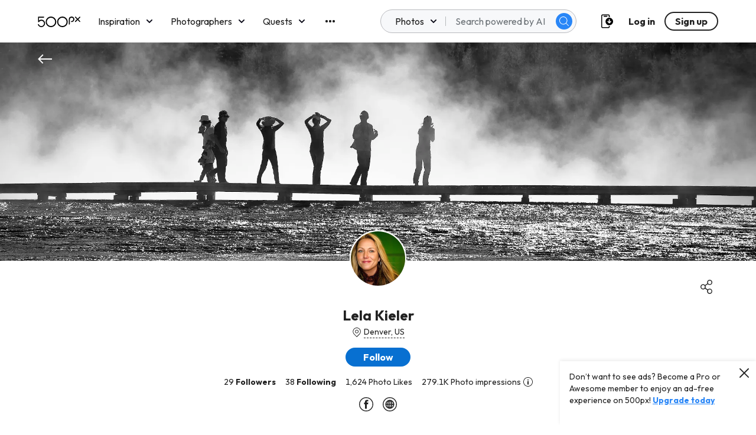

--- FILE ---
content_type: text/html; charset=utf-8
request_url: https://www.google.com/recaptcha/api2/aframe
body_size: 183
content:
<!DOCTYPE HTML><html><head><meta http-equiv="content-type" content="text/html; charset=UTF-8"></head><body><script nonce="LwN_PE3jCfUlhiRWd67u1g">/** Anti-fraud and anti-abuse applications only. See google.com/recaptcha */ try{var clients={'sodar':'https://pagead2.googlesyndication.com/pagead/sodar?'};window.addEventListener("message",function(a){try{if(a.source===window.parent){var b=JSON.parse(a.data);var c=clients[b['id']];if(c){var d=document.createElement('img');d.src=c+b['params']+'&rc='+(localStorage.getItem("rc::a")?sessionStorage.getItem("rc::b"):"");window.document.body.appendChild(d);sessionStorage.setItem("rc::e",parseInt(sessionStorage.getItem("rc::e")||0)+1);localStorage.setItem("rc::h",'1768594186689');}}}catch(b){}});window.parent.postMessage("_grecaptcha_ready", "*");}catch(b){}</script></body></html>

--- FILE ---
content_type: application/javascript
request_url: https://500px.com/staticV2/js/3.6dfeae9a.chunk.js
body_size: 41227
content:
(this["webpackJsonpmy-app"]=this["webpackJsonpmy-app"]||[]).push([[3],{2337:function(e,t,n){"use strict";function r(e,t,n,r){n&&Object.defineProperty(e,t,{enumerable:n.enumerable,configurable:n.configurable,writable:n.writable,value:n.initializer?n.initializer.call(r):void 0})}n.d(t,"a",(function(){return r}))},2338:function(e,t,n){"use strict";function r(e,t,n,r,i){var a={};return Object.keys(r).forEach((function(e){a[e]=r[e]})),a.enumerable=!!a.enumerable,a.configurable=!!a.configurable,("value"in a||a.initializer)&&(a.writable=!0),a=n.slice().reverse().reduce((function(n,r){return r(e,t,n)||n}),a),i&&void 0!==a.initializer&&(a.value=a.initializer?a.initializer.call(i):void 0,a.initializer=void 0),void 0===a.initializer&&(Object.defineProperty(e,t,a),a=null),a}n.d(t,"a",(function(){return r}))},2339:function(e,t,n){"use strict"},2349:function(e,t,n){"use strict";var r=n(10);Object.defineProperty(t,"__esModule",{value:!0}),Object.defineProperty(t,"PrivacyMenuButton",{enumerable:!0,get:function(){return a.default}}),t.default=void 0;var i=r(n(1009)),a=r(n(3169)),o=i.default;t.default=o},2350:function(e,t,n){"use strict";var r=n(10);Object.defineProperty(t,"__esModule",{value:!0}),t.default=void 0;var i=r(n(0)),a=r(n(2)),o=n(4),u=n(3184),l=n(5),c=r(n(12)),d={error:{src:"tagError",backColor:"rgba(255, 72, 72, 0.05)"},success:{src:"tagSuccess",backColor:"rgba(14, 200, 169, 0.06)"},warning:{src:"tagWarning",backColor:"rgba(252, 204, 0, 0.08)"},pending:{src:"tagPending",backColor:"rgba(41, 134, 247, 0.06)"},archived:{src:"tagArchived",backColor:"#EEEFF2"},default:{src:"tagDefault",backColor:"#EEEFF2"}};function s(e){var t=e.message,n=e.type;if(!t||!n)return null;var r=d[n]||d.default;return i.default.createElement(u.StyledBox,{inlineBlock:!0},i.default.createElement(u.StyledTagBox,{flex:!0,align:"center",backColor:r.backColor},i.default.createElement(c.default,{svg:r.src,size:"xs",mr:"xs"}),i.default.createElement(l.Paragraph,null,i.default.createElement(o.FormattedMessage,{id:t}))))}s.defaultProps={message:"",type:"default"},s.propTypes={message:a.default.string,type:a.default.oneOf(["archived","pending","warning","success","error","default"])};var f=s;t.default=f},2358:function(e,t,n){"use strict";var r=n(10),i=n(16);Object.defineProperty(t,"__esModule",{value:!0}),t.default=void 0;var a=r(n(47)),o=function(e,t){if(!t&&e&&e.__esModule)return e;if(null===e||"object"!==i(e)&&"function"!==typeof e)return{default:e};var n=s(t);if(n&&n.has(e))return n.get(e);var r={},a=Object.defineProperty&&Object.getOwnPropertyDescriptor;for(var o in e)if("default"!==o&&Object.prototype.hasOwnProperty.call(e,o)){var u=a?Object.getOwnPropertyDescriptor(e,o):null;u&&(u.get||u.set)?Object.defineProperty(r,o,u):r[o]=e[o]}r.default=e,n&&n.set(e,r);return r}(n(0)),u=n(3168),l=n(4),c=n(73),d=r(n(2));function s(e){if("function"!==typeof WeakMap)return null;var t=new WeakMap,n=new WeakMap;return(s=function(e){return e?n:t})(e)}var f=o.default.forwardRef((function(e,t){var n=e.children,r=e.desc,i=e.onCancel,d=e.onSave,s=e.title,f=e.closable,p=void 0===f||f,g=e.saveButtonDisabled,v=void 0!==g&&g,m=(0,o.useState)(0),b=(0,a.default)(m,2),h=b[0],y=b[1],x=function(){return y((function(e){return 0===e?1:0}))},w=function(){var e=i&&i();e instanceof Promise?e.then((function(){return x()})):!1!==e&&x()};return(0,o.useImperativeHandle)(t,(function(){return{toggleStatus:x}}),[]),o.default.createElement(u.StyledElem,null,o.default.createElement(u.StyledHeader,{closable:p},p&&o.default.createElement(u.StyledButtonWrapper,null,0===h?o.default.createElement(c.AntdButton,{icon:"edit",shape:"circle",onClick:x}):o.default.createElement(c.AntdButton,{icon:"close2",shape:"circle",onClick:w}))),o.default.createElement(u.StyledBody,null,o.default.createElement(u.StyledTitle,null,s),o.default.createElement(u.StyledDesc,null,r),o.default.createElement(u.StyledContent,null,"function"===typeof n?n({status:h}):n)),o.default.createElement(u.StyledFooter,null,1===h&&o.default.createElement(u.StyledButtonWrapper,null,o.default.createElement(c.AntdButton,{type:"text",onClick:w},o.default.createElement(l.FormattedMessage,{id:"cta.cancel"})),o.default.createElement(c.AntdButton,{type:"primary",onClick:function(){var e=d&&d();e instanceof Promise?e.then((function(){return x()})):!1!==e&&x()},disabled:v},o.default.createElement(l.FormattedMessage,{id:"cta.save"})))))}));f.defaultProps={desc:"",title:"",closable:!0,onSave:function(){},onCancel:function(){},saveButtonDisabled:!1},f.propTypes={desc:d.default.string,onCancel:d.default.func,onSave:d.default.func,title:d.default.string,closable:d.default.bool,saveButtonDisabled:d.default.bool};var p=f;t.default=p},2370:function(e,t,n){"use strict";Object.defineProperty(t,"__esModule",{value:!0}),t.default=void 0;var r=["Afghanistan","\xc5land Islands","Albania","Algeria","American Samoa","Andorra","Angola","Anguilla","Antigua and Barbuda","Argentina","Armenia","Aruba","Australia","Austria","Azerbaijan","Bahamas","Bahrain","Bangladesh","Barbados","Belarus","Belgium","Belize","Benin","Bermuda","Bhutan","Bolivia","Bosnia and Herzegovina","Botswana","Brazil","British Indian Ocean Territory","British Virgin Islands","Brunei","Bulgaria","Burkina Faso","Burundi","Cambodia","Cameroon","Canada","Cape Verde","Caribbean Netherlands","Cayman Islands","Central African Republic","Chad","Chile","China","Christmas Island","Cocos","Colombia","Comoros","Cook Islands","Costa Rica","C\xf4te d\u2019Ivoire","Croatia","Cuba","Cura\xe7ao","Cyprus","Czech Republic","Democratic Republic of the Congo","Denmark","Djibouti","Dominica","Dominican Republic","Ecuador","Egypt","El Salvador","Equatorial Guinea","Eritrea","Estonia","Ethiopia","Falkland Islands","Faroe Islands","Fiji","Finland","France","French Guiana","French Polynesia","Gabon","Gambia","Georgia","Germany","Ghana","Gibraltar","Greece","Greenland","Grenada","Guadeloupe","Guam","Guatemala","Guernsey","Guinea","Guinea-Bissau","Guyana","Haiti","Honduras","Hong Kong","Hungary","Iceland","India","Indonesia","Iran","Iraq","Ireland","Isle of Man","Israel","Italy","Jamaica","Japan","Jersey","Jordan","Kazakhstan","Kenya","Kiribati","Kosovo","Kuwait","Kyrgyzstan","Laos","Latvia","Lebanon","Lesotho","Liberia","Libya","Liechtenstein","Lithuania","Luxembourg","Macau","Macedonia","Madagascar","Malawi","Malaysia","Maldives","Mali","Malta","Marshall Islands","Martinique","Mauritania","Mauritius","Mayotte","Mexico","Micronesia","Moldova","Monaco","Mongolia","Montenegro","Montserrat","Morocco","Mozambique","Myanmar","Namibia","Nauru","Nepal","Netherlands","New Caledonia","New Zealand","Nicaragua","Niger","Nigeria","Niue","Norfolk Island","North Korea","Northern Mariana Islands","Norway","Oman","Pakistan","Palau","Palestine","Panama","Papua New Guinea","Paraguay","Peru","Philippines","Poland","Portugal","Puerto Rico","Qatar","Republic of the Congo","R\xe9union","Romania","Russia","Rwanda","Saint Barth\xe9lemy","Saint Helena","Saint Kitts and Nevis","Saint Lucia","Saint Martin","Saint Pierre and Miquelon","Saint Vincent and the Grenadines","Samoa","San Marino","S\xe3o Tom\xe9 and Pr\xedncipe","Saudi Arabia","Senegal","Serbia","Seychelles","Sierra Leone","Singapore","Sint Maarten","Slovakia","Slovenia","Solomon Islands","Somalia","South Africa","South Korea","South Sudan","Spain","Sri Lanka","Sudan","Suriname","Svalbard and Jan Mayen","Swaziland","Sweden","Switzerland","Syria","Taiwan","Tajikistan","Tanzania","Thailand","Timor-Leste","Togo","Tokelau","Tonga","Trinidad and Tobago","Tunisia","Turkey","Turkmenistan","Turks and Caicos Islands","Tuvalu","U.S. Virgin Islands","Uganda","Ukraine","United Arab Emirates","United Kingdom","United States","Uruguay","Uzbekistan","Vanuatu","Vatican City","Venezuela","Vietnam","Wallis and Futuna","Western Sahara","Yemen","Zambia","Zimbabwe"];t.default=r},2371:function(e,t,n){"use strict";var r=n(10);Object.defineProperty(t,"__esModule",{value:!0}),Object.defineProperty(t,"StreamDraggable",{enumerable:!0,get:function(){return a.default}}),t.default=void 0;var i=r(n(2456)),a=r(n(2458)),o=i.default;t.default=o},2392:function(e,t,n){},2406:function(e,t,n){var r=n(2407),i=n(2408)(r);e.exports=i},2407:function(e,t,n){var r=n(986),i=n(339);e.exports=function(e,t){return e&&r(e,t,i)}},2408:function(e,t,n){var r=n(337);e.exports=function(e,t){return function(n,i){if(null==n)return n;if(!r(n))return e(n,i);for(var a=n.length,o=t?a:-1,u=Object(n);(t?o--:++o<a)&&!1!==i(u[o],o,u););return n}}},2423:function(e,t,n){"use strict";var r=n(10);Object.defineProperty(t,"__esModule",{value:!0}),t.default=void 0;var i=r(n(3170)).default;t.default=i},2438:function(e,t,n){"use strict";var r=n(10),i=n(16);Object.defineProperty(t,"__esModule",{value:!0}),t.default=void 0;var a=function(e,t){if(!t&&e&&e.__esModule)return e;if(null===e||"object"!==i(e)&&"function"!==typeof e)return{default:e};var n=l(t);if(n&&n.has(e))return n.get(e);var r={},a=Object.defineProperty&&Object.getOwnPropertyDescriptor;for(var o in e)if("default"!==o&&Object.prototype.hasOwnProperty.call(e,o)){var u=a?Object.getOwnPropertyDescriptor(e,o):null;u&&(u.get||u.set)?Object.defineProperty(r,o,u):r[o]=e[o]}r.default=e,n&&n.set(e,r);return r}(n(0)),o=r(n(2)),u=n(3166);function l(e){if("function"!==typeof WeakMap)return null;var t=new WeakMap,n=new WeakMap;return(l=function(e){return e?n:t})(e)}var c=function(e){var t,n,r=e.counterClockwise,i=e.value,o=e.strokeWidth,l=e.size,c=e.padding,d=e.strokeColor,s=e.trailColor,f=e.strokeLinecap,p=e.icon,g=e.iconStyle,v=50-o/2,m=(Math.min(Math.max(i,0),100)-0)/100;return a.default.createElement(u.StyledProgressContainer,{size:l,padding:c},a.default.createElement(u.StyledSvgBox,{"data-test-id":"CircularProgressbar",viewBox:"0 0 100 100"},a.default.createElement(u.StyledPathTail,{counterClockwise:r,dashRatio:1,pathRadius:v,strokeWidth:o,trailColor:s,strokeLinecap:f}),a.default.createElement(u.StyledPath,{counterClockwise:r,dashRatio:1*m,pathRadius:v,strokeWidth:o,strokeColor:(t=i,n=d,n||(t<33?"#BC3750":t>=33&&t<66?"#F69400":"#64E296"))})),p&&a.default.createElement(u.StyledIcon,{svg:p,iconStyle:g}))};c.defaultProps={counterClockwise:!1,value:0,strokeWidth:12,size:40,padding:2.4,strokeColor:null,trailColor:"rgba(215, 216, 219, 1)",strokeLinecap:"round",icon:null,iconStyle:{width:"20px",height:"20px"}},c.propTypes={counterClockwise:o.default.bool,value:o.default.number,strokeWidth:o.default.number,size:o.default.number,padding:o.default.number,strokeColor:o.default.string,trailColor:o.default.string,strokeLinecap:o.default.string,icon:o.default.string||null,iconStyle:o.default.object||null};var d=c;t.default=d},2456:function(e,t,n){"use strict";var r=n(10),i=n(16);Object.defineProperty(t,"__esModule",{value:!0}),t.default=void 0;var a=r(n(47)),o=function(e,t){if(!t&&e&&e.__esModule)return e;if(null===e||"object"!==i(e)&&"function"!==typeof e)return{default:e};var n=s(t);if(n&&n.has(e))return n.get(e);var r={},a=Object.defineProperty&&Object.getOwnPropertyDescriptor;for(var o in e)if("default"!==o&&Object.prototype.hasOwnProperty.call(e,o)){var u=a?Object.getOwnPropertyDescriptor(e,o):null;u&&(u.get||u.set)?Object.defineProperty(r,o,u):r[o]=e[o]}r.default=e,n&&n.set(e,r);return r}(n(0)),u=r(n(2)),l=n(119),c=r(n(2457)),d=n(32);function s(e){if("function"!==typeof WeakMap)return null;var t=new WeakMap,n=new WeakMap;return(s=function(e){return e?n:t})(e)}var f=function(e){var t=e.children,n=e.breakpoints,r=e.large,i=void 0!==r&&r,u=e.spacing,s=void 0===u?24:u,f=(0,o.useState)(null),p=(0,a.default)(f,2),g=p[0],v=p[1],m=(0,o.useState)(null),b=(0,a.default)(m,2),h=b[0],y=b[1],x=(0,o.useRef)([]),w=(0,o.useRef)(null),I=(0,o.useRef)(null);(0,o.useEffect)((function(){return x.current=[],function(){x.current=[]}}));var O=function(){var e;null===(e=I.current)||void 0===e||e.clear()},D=function(){var e,t=(0,d.getWindowWidth)(),r=n||[475,768,1024,1280],a=r.findLastIndex((function(e,n){return t>r[n]}))+2;i&&(a-=1);var o=((null===(e=w.current)||void 0===e?void 0:e.offsetWidth)-(a-1)*s)/a;o&&a&&(v(o),y(a))},E=function(e){(0,d.getWindowWidth)()!==e&&(O(),D())};(0,o.useEffect)((function(){D()}),[x.current]),(0,o.useEffect)((function(){O(),D()}),[i]),(0,o.useEffect)((function(){var e=(0,d.getWindowWidth)();return window.addEventListener("resize",(0,l.debounce)((function(){return E(e)}),100)),function(){return window.removeEventListener("resize",(0,l.debounce)((function(){return E(e)}),100))}}),[]);var S=function(e){x.current=x.current.filter(Boolean).concat(e)},C=(0,o.useCallback)((function(){return x.current.map((function(e){return null===e||void 0===e?void 0:e.getBoundingClientRect().height}))}),[x.current]),P=o.default.Children.map(t,(function(e){return o.default.cloneElement(e,{ref:S})}));return o.default.createElement(c.default,{calcHeights:C,columnWidth:g,columnCount:h,ref:I,gridRef:w,spacing:s},P)};f.defaultProps={children:[],breakpoints:null,large:!1,spacing:24},f.propTypes={children:u.default.oneOfType([u.default.arrayOf(u.default.node),u.default.node]),breakpoints:u.default.arrayOf(u.default.number),large:u.default.bool,spacing:u.default.number};var p=f;t.default=p},2457:function(e,t,n){"use strict";var r=n(10),i=n(16);Object.defineProperty(t,"__esModule",{value:!0}),t.default=void 0;var a=r(n(240)),o=r(n(47)),u=function(e,t){if(!t&&e&&e.__esModule)return e;if(null===e||"object"!==i(e)&&"function"!==typeof e)return{default:e};var n=d(t);if(n&&n.has(e))return n.get(e);var r={},a=Object.defineProperty&&Object.getOwnPropertyDescriptor;for(var o in e)if("default"!==o&&Object.prototype.hasOwnProperty.call(e,o)){var u=a?Object.getOwnPropertyDescriptor(e,o):null;u&&(u.get||u.set)?Object.defineProperty(r,o,u):r[o]=e[o]}r.default=e,n&&n.set(e,r);return r}(n(0)),l=n(54),c=r(n(2));function d(e){if("function"!==typeof WeakMap)return null;var t=new WeakMap,n=new WeakMap;return(d=function(e){return e?n:t})(e)}n(2392);var s=u.default.forwardRef((function(e,t){var n=e.calcHeights,r=e.children,i=e.columnWidth,c=e.columnCount,d=e.gridRef,s=e.spacing,f=(0,u.useState)([]),p=(0,o.default)(f,2),g=p[0],v=p[1],m=(0,l.useMediaQuery)({query:"(max-width: 768px)"}),b=1===c;(0,u.useImperativeHandle)(t,(function(){return{clear:function(){v([])}}})),(0,u.useEffect)((function(){if(i&&c){var e=n();e.length&&v((0,a.default)(e))}}),[i,c,n]);var h=[],y=function(e){return!Number.isNaN(Number(e))};return u.default.createElement(u.default.Fragment,null,function(){var e=r.map((function(e,t){var n,r=e.type,a={width:0,height:0,left:0,top:0};if(a.width=i,a.height=function(e,t){return null!==e&&void 0!==e&&e.width&&null!==e&&void 0!==e&&e.height?i*e.height/e.width:g[t]}(e.props,t),t<c)a.left=t*(i+s),a.top=0,h.push(a.height+s);else{var o=Math.min.apply(Math,h),l=h.indexOf(o);a.top=y(o)?o:0,a.left=l*(i+s),h[l]+=a.height+s}var d={position:"absolute",width:a.width,height:a.height,childTop:a.top===1/0?0:a.top,transform:"translate(".concat(a.left,"px, ").concat(a.top,"px)")},f={marginBottom:s};return u.default.createElement("div",{ref:e.ref,key:(null===(n=e.props)||void 0===n?void 0:n.id)||t,style:b?f:d},u.default.createElement(r,e.props))})),t=Math.max.apply(Math,h),n=y(t)&&Math.abs(t)!==1/0?t:0;return b&&(n="unset"),u.default.createElement("div",{ref:d,style:{height:n,position:"relative"}},e.map((function(n,r){var i="";if(b)r===e.length-1&&(i="bottom-child");else{var a=n.props.style,o=a.childTop,l=a.height,d=Math.abs(o)!==1/0?o:0,s=Math.abs(l)!==1/0?l:0;r+1>=c&&(i=t-(d+s)<=200&&(m||!m&&d>0)?"bottom-child":"")}return u.default.cloneElement(n,{className:i})})))}())}));s.displayName="StreamGrid",s.defaultProps={calcHeights:function(){},children:[],columnWidth:0,columnCount:0,gridRef:null,spacing:24},s.propTypes={calcHeights:c.default.func,children:c.default.oneOfType([c.default.arrayOf(c.default.node),c.default.node]),columnWidth:c.default.number,columnCount:c.default.number,gridRef:c.default.shape(),spacing:c.default.number};var f=u.default.memo(s);t.default=f},2458:function(e,t,n){"use strict";var r=n(10),i=n(16);Object.defineProperty(t,"__esModule",{value:!0}),t.default=void 0;var a=r(n(64)),o=r(n(41)),u=r(n(47)),l=function(e,t){if(!t&&e&&e.__esModule)return e;if(null===e||"object"!==i(e)&&"function"!==typeof e)return{default:e};var n=p(t);if(n&&n.has(e))return n.get(e);var r={},a=Object.defineProperty&&Object.getOwnPropertyDescriptor;for(var o in e)if("default"!==o&&Object.prototype.hasOwnProperty.call(e,o)){var u=a?Object.getOwnPropertyDescriptor(e,o):null;u&&(u.get||u.set)?Object.defineProperty(r,o,u):r[o]=e[o]}r.default=e,n&&n.set(e,r);return r}(n(0)),c=n(54),d=r(n(2)),s=n(119),f=n(32);function p(e){if("function"!==typeof WeakMap)return null;var t=new WeakMap,n=new WeakMap;return(p=function(e){return e?n:t})(e)}function g(e,t){var n=Object.keys(e);if(Object.getOwnPropertySymbols){var r=Object.getOwnPropertySymbols(e);t&&(r=r.filter((function(t){return Object.getOwnPropertyDescriptor(e,t).enumerable}))),n.push.apply(n,r)}return n}function v(e){for(var t=1;t<arguments.length;t++){var n=null!=arguments[t]?arguments[t]:{};t%2?g(Object(n),!0).forEach((function(t){(0,o.default)(e,t,n[t])})):Object.getOwnPropertyDescriptors?Object.defineProperties(e,Object.getOwnPropertyDescriptors(n)):g(Object(n)).forEach((function(t){Object.defineProperty(e,t,Object.getOwnPropertyDescriptor(n,t))}))}return e}n(2392);var m=function(e){var t=e.children,n=e.breakpoints,r=e.large,i=void 0!==r&&r,o=e.spacing,d=void 0===o?24:o,p=e.allowDrag,g=e.onReorder,m=e.mobileSpacing,b=void 0===m?0:m,h=(0,l.useState)(null),y=(0,u.default)(h,2),x=y[0],w=y[1],I=(0,l.useState)(null),O=(0,u.default)(I,2),D=O[0],E=O[1],S=(0,l.useRef)([]),C=(0,l.useRef)(null),P=(0,l.useRef)(null),B=(0,c.useMediaQuery)({query:"(max-width: 768px)"});(0,l.useEffect)((function(){return S.current=[],function(){S.current=[]}}));var N=function(){var e;null===(e=P.current)||void 0===e||e.clear()},R=function(){var e,t=(0,f.getWindowWidth)(),r=n||[475,768,1024,1280],a=r.findLastIndex((function(e,n){return t>r[n]}))+2;i&&(a-=1);var o=((null===(e=C.current)||void 0===e?void 0:e.offsetWidth)-(a-1)*d)/a;o&&a&&(w(o),E(a))},A=function(e){(0,f.getWindowWidth)()!==e&&(N(),R())};(0,l.useEffect)((function(){R()}),[S.current]),(0,l.useEffect)((function(){N(),R()}),[i]),(0,l.useEffect)((function(){var e=(0,f.getWindowWidth)();return window.addEventListener("resize",(0,s.debounce)((function(){return A(e)}),100)),function(){return window.removeEventListener("resize",(0,s.debounce)((function(){return A(e)}),100))}}),[]);var M=function(e){var t=e.target.childNodes[0].id.split("-")[1];e.dataTransfer.setData("dragging",t)},j=function(e){e.preventDefault()},T=function(e){e.preventDefault()},k=function(e){e.preventDefault(),e.currentTarget.classList.remove("ondrop-divider")},_=function(e){e.preventDefault(),e.currentTarget.classList.add("ondrop-divider")},L=function(e){var t;e.preventDefault();var n=e.dataTransfer.getData("dragging"),r=(null===(t=e.currentTarget.previousSibling)||void 0===t?void 0:t.childNodes[0].id.split("-")[1])||"0position";g({id:n,after:r},e),e.currentTarget.classList.remove("ondrop-divider")};return l.default.createElement("div",{ref:C},function(){var e=function(){var e=[],n=[];return t.map((function(t,r){var i={width:0,height:0,left:0,top:0};if(i.width=x,i.height=x/t.props.ratio+b,r<D)i.left=r*(x+d),i.top=0,n.push(i.height+d);else{var a=Math.min.apply(Math,n),o=n.indexOf(a);i.top=a,i.left=o*(x+d),n[o]+=i.height+d}e.push(i)})),{boxes:e,columnHeight:Math.max.apply(Math,n)}}(),n=e.columnHeight,r=e.boxes,i=t.map((function(e,t){var i,o=e.type,u={};p&&(u={draggable:!0,onDragStart:M,onDragEnd:j,onDragOver:_,onDragEnter:T,onDragLeave:k,onDrop:L});var c=n-(r[t].top+r[t].height)<=200,d=B||!B&&r[t].top>0;return l.default.createElement("div",(0,a.default)({ref:e.ref,key:(null===(i=e.props)||void 0===i?void 0:i.id)||t,style:v({position:"absolute"},r[t]),className:c&&d?"bottom-child":""},u),l.default.createElement(o,e.props))}));return l.default.createElement("div",{style:{position:"relative",height:n}},i)}())};m.defaultProps={allowDrag:!1,children:[],breakpoints:null,large:!1,spacing:24,onReorder:function(){},mobileSpacing:0},m.propTypes={allowDrag:d.default.bool,children:d.default.oneOfType([d.default.arrayOf(d.default.node),d.default.node]),breakpoints:d.default.shape(),large:d.default.bool,spacing:d.default.number,onReorder:d.default.func,mobileSpacing:d.default.number};var b=m;t.default=b},2544:function(e,t,n){"use strict";var r=n(343),i=n.n(r),a=n(0),o=n(591),u=function(e,t){var n="function"===typeof Symbol&&e[Symbol.iterator];if(!n)return e;var r,i,a=n.call(e),o=[];try{for(;(void 0===t||t-- >0)&&!(r=a.next()).done;)o.push(r.value)}catch(u){i={error:u}}finally{try{r&&!r.done&&(n=a.return)&&n.call(a)}finally{if(i)throw i.error}}return o},l=function(){for(var e=[],t=0;t<arguments.length;t++)e=e.concat(u(arguments[t]));return e};t.a=function(e,t){var n,r=Object(a.useRef)(e);r.current=e;var u=null!==(n=null===t||void 0===t?void 0:t.wait)&&void 0!==n?n:1e3,c=Object(o.a)((function(){return i()((function(){for(var e=[],t=0;t<arguments.length;t++)e[t]=arguments[t];return r.current.apply(r,l(e))}),u,t)}),[]);return{run:c,cancel:c.cancel,flush:c.flush}}},2595:function(e,t,n){var r=n(2406),i=n(337);e.exports=function(e,t){var n=-1,a=i(e)?Array(e.length):[];return r(e,(function(e,r,i){a[++n]=t(e,r,i)})),a}},2602:function(e,t,n){"use strict";var r=n(10),i=n(16);Object.defineProperty(t,"__esModule",{value:!0}),t.default=void 0;var a=r(n(240)),o=r(n(47)),u=y(n(0)),l=r(n(2)),c=n(54),d=n(33),s=y(n(3174)),f=r(n(29)),p=r(n(3175)),g=r(n(3176)),v=r(n(3177)),m=r(n(3178)),b=r(n(3179));function h(e){if("function"!==typeof WeakMap)return null;var t=new WeakMap,n=new WeakMap;return(h=function(e){return e?n:t})(e)}function y(e,t){if(!t&&e&&e.__esModule)return e;if(null===e||"object"!==i(e)&&"function"!==typeof e)return{default:e};var n=h(t);if(n&&n.has(e))return n.get(e);var r={},a=Object.defineProperty&&Object.getOwnPropertyDescriptor;for(var o in e)if("default"!==o&&Object.prototype.hasOwnProperty.call(e,o)){var u=a?Object.getOwnPropertyDescriptor(e,o):null;u&&(u.get||u.set)?Object.defineProperty(r,o,u):r[o]=e[o]}return r.default=e,n&&n.set(e,r),r}var x=function(e){var t=e.current,n=e.totalPage,r=e.onChange,i=(0,u.useState)(t),l=(0,o.default)(i,2),h=l[0],y=l[1],x=(0,u.useState)(!1),w=(0,o.default)(x,2),I=w[0],O=w[1],D=(0,u.useState)([]),E=(0,o.default)(D,2),S=E[0],C=E[1],P=(0,u.useState)(0),B=(0,o.default)(P,2),N=B[0],R=B[1],A=(0,u.useState)([]),M=(0,o.default)(A,2),j=M[0],T=M[1],k=(0,u.useRef)(null),_=(0,c.useMediaQuery)({query:"(max-width: 1024px)"});(0,u.useEffect)((function(){T([]),O(!1)}),[_]),(0,u.useEffect)((function(){y(t)}),[t]),(0,u.useEffect)((function(){T([])}),[n]);var L=function(e){e!==h&&(y(e),"function"===typeof r&&r(e))},G=function(){O(!I)},F=(0,u.useCallback)((function(){var e=arguments.length>0&&void 0!==arguments[0]?arguments[0]:[];if(e.length<=9)return[e];for(var t=[],n=Math.floor(e.length/7)+(e.length%7>2?1:0),r=1;r<=n;r++)if(1===r){var i=e.splice(0,8);i.push("nextPage"),t.push(i)}else if(r===n&&e.length<=8){for(var a=e[e.length-1],o=["prevPage"],u=7;u>=0;u--)o.push(a-u);t.push(o)}else{var l=e.splice(0,7);l.push("nextPage"),l.unshift("prevPage"),t.push(l)}return t}),[]),W=function(){return u.default.createElement(d.Popover,{key:"dot",id:"pagination-popover",width:152,popoverNestedRole:"dialog",show:I,triggerRef:k,triggerShow:G,onClickout:G,position:"top",render:(S[N]||[]).map((function(e){return u.default.createElement(s.StyledMenuItem,{onClick:function(){return"nextPage"===e?R(N+1):"prevPage"===e?R(N-1):(L(e),void G())},disabled:e===h,key:e},"number"===typeof e&&e,"nextPage"===e&&u.default.createElement(f.default,{src:g.default}),"prevPage"===e&&u.default.createElement(f.default,{src:p.default}))}))},u.default.createElement(s.default,{onClick:function(){G();var e=S.findIndex((function(e){return e.includes(h)}));R(e>-1?e:0)},ref:k,active:I,svgColor:I?"white":"mediumGrey"},u.default.createElement(f.default,{src:b.default})))},H=function(e,t,n){return Math.min(n,Math.max(t,e))},U=(0,u.useMemo)((function(){var e=(0,a.default)(new Array(n)).map((function(e,t){return t+1})),t=(0,a.default)(j);if(_)n>3?j.includes(h)||(t=[H(h,1,n-1),"dot",n]):t=(0,a.default)(e);else if(n<=5)t=(0,a.default)(e);else if(n>5&&n<=13){if(!j.includes(h))t=[H(h,1,n-3),H(h+1,2,n-2),"dot",n-1,n]}else{if(!j.includes(h))t=[H(h,1,n-5),H(h+1,2,n-4),H(h+2,3,n-3),"dot",n-2,n-1,n]}return T(t),function(e){var t=arguments.length>1&&void 0!==arguments[1]?arguments[1]:[],n=F(t);return C(n),e.map((function(e){if("number"===typeof e){var t=e===h;return u.default.createElement(s.default,{onClick:function(){L(e)},active:t,key:e},e)}return W()}))}(t,e)}),[h,I,N,n,j.length]),z=function(){return u.default.createElement(s.default,{disabled:1===h,onClick:function(){L(1)}},u.default.createElement(f.default,{src:v.default}))},q=function(){return u.default.createElement(s.default,{disabled:1===h,onClick:function(){L(h>1?h-1:1)}},u.default.createElement(f.default,{src:p.default}))},V=function(){return u.default.createElement(s.default,{disabled:h===n,onClick:function(){L(h<n?h+1:n)}},u.default.createElement(f.default,{src:g.default}))},Y=function(){return u.default.createElement(s.default,{disabled:h===n,onClick:function(){L(n)}},u.default.createElement(f.default,{src:m.default}))};return n>0?u.default.createElement(s.StyledContainer,{flex:!0},n>2&&u.default.createElement(z,null),u.default.createElement(q,null),U,u.default.createElement(V,null),n>2&&u.default.createElement(Y,null)):null};x.propTypes={current:l.default.number.isRequired,totalPage:l.default.number.isRequired,onChange:l.default.func},x.defaultProps={onChange:function(){}};var w=x;t.default=w},2603:function(e,t,n){var r=n(346),i=n(3180),a=n(293),o=n(465),u=a((function(e,t){if(null==e)return[];var n=t.length;return n>1&&o(e,t[0],t[1])?t=[]:n>2&&o(t[0],t[1],t[2])&&(t=[t[0]]),i(e,r(t,1),[])}));e.exports=u},2622:function(e,t,n){"use strict";var r=n(0),i=n.n(r);function a(e,t){return(a=Object.setPrototypeOf?Object.setPrototypeOf.bind():function(e,t){return e.__proto__=t,e})(e,t)}function o(e,t){e.prototype=Object.create(t.prototype),e.prototype.constructor=e,a(e,t)}function u(){return(u=Object.assign?Object.assign.bind():function(e){for(var t=1;t<arguments.length;t++){var n=arguments[t];for(var r in n)Object.prototype.hasOwnProperty.call(n,r)&&(e[r]=n[r])}return e}).apply(this,arguments)}function l(e){return(l="function"==typeof Symbol&&"symbol"==typeof Symbol.iterator?function(e){return typeof e}:function(e){return e&&"function"==typeof Symbol&&e.constructor===Symbol&&e!==Symbol.prototype?"symbol":typeof e})(e)}function c(e){var t=function(e,t){if("object"!==l(e)||null===e)return e;var n=e[Symbol.toPrimitive];if(void 0!==n){var r=n.call(e,t||"default");if("object"!==l(r))return r;throw new TypeError("@@toPrimitive must return a primitive value.")}return("string"===t?String:Number)(e)}(e,"string");return"symbol"===l(t)?t:String(t)}function d(e,t,n){return(t=c(t))in e?Object.defineProperty(e,t,{value:n,enumerable:!0,configurable:!0,writable:!0}):e[t]=n,e}function s(e,t){var n=Object.keys(e);if(Object.getOwnPropertySymbols){var r=Object.getOwnPropertySymbols(e);t&&(r=r.filter((function(t){return Object.getOwnPropertyDescriptor(e,t).enumerable}))),n.push.apply(n,r)}return n}function f(e){for(var t=1;t<arguments.length;t++){var n=null!=arguments[t]?arguments[t]:{};t%2?s(Object(n),!0).forEach((function(t){d(e,t,n[t])})):Object.getOwnPropertyDescriptors?Object.defineProperties(e,Object.getOwnPropertyDescriptors(n)):s(Object(n)).forEach((function(t){Object.defineProperty(e,t,Object.getOwnPropertyDescriptor(n,t))}))}return e}function p(e){return"Minified Redux error #"+e+"; visit https://redux.js.org/Errors?code="+e+" for the full message or use the non-minified dev environment for full errors. "}var g="function"===typeof Symbol&&Symbol.observable||"@@observable",v=function(){return Math.random().toString(36).substring(7).split("").join(".")},m={INIT:"@@redux/INIT"+v(),REPLACE:"@@redux/REPLACE"+v(),PROBE_UNKNOWN_ACTION:function(){return"@@redux/PROBE_UNKNOWN_ACTION"+v()}};function b(e){if("object"!==typeof e||null===e)return!1;for(var t=e;null!==Object.getPrototypeOf(t);)t=Object.getPrototypeOf(t);return Object.getPrototypeOf(e)===t}function h(e,t,n){var r;if("function"===typeof t&&"function"===typeof n||"function"===typeof n&&"function"===typeof arguments[3])throw new Error(p(0));if("function"===typeof t&&"undefined"===typeof n&&(n=t,t=void 0),"undefined"!==typeof n){if("function"!==typeof n)throw new Error(p(1));return n(h)(e,t)}if("function"!==typeof e)throw new Error(p(2));var i=e,a=t,o=[],u=o,l=!1;function c(){u===o&&(u=o.slice())}function d(){if(l)throw new Error(p(3));return a}function s(e){if("function"!==typeof e)throw new Error(p(4));if(l)throw new Error(p(5));var t=!0;return c(),u.push(e),function(){if(t){if(l)throw new Error(p(6));t=!1,c();var n=u.indexOf(e);u.splice(n,1),o=null}}}function f(e){if(!b(e))throw new Error(p(7));if("undefined"===typeof e.type)throw new Error(p(8));if(l)throw new Error(p(9));try{l=!0,a=i(a,e)}finally{l=!1}for(var t=o=u,n=0;n<t.length;n++){(0,t[n])()}return e}function v(e){if("function"!==typeof e)throw new Error(p(10));i=e,f({type:m.REPLACE})}function y(){var e,t=s;return(e={subscribe:function(e){if("object"!==typeof e||null===e)throw new Error(p(11));function n(){e.next&&e.next(d())}return n(),{unsubscribe:t(n)}}})[g]=function(){return this},e}return f({type:m.INIT}),(r={dispatch:f,subscribe:s,getState:d,replaceReducer:v})[g]=y,r}function y(e,t){return function(){return t(e.apply(this,arguments))}}function x(e,t){if("function"===typeof e)return y(e,t);if("object"!==typeof e||null===e)throw new Error(p(16));var n={};for(var r in e){var i=e[r];"function"===typeof i&&(n[r]=y(i,t))}return n}function w(){for(var e=arguments.length,t=new Array(e),n=0;n<e;n++)t[n]=arguments[n];return 0===t.length?function(e){return e}:1===t.length?t[0]:t.reduce((function(e,t){return function(){return e(t.apply(void 0,arguments))}}))}n(2);var I=i.a.createContext(null);var O=function(e){e()};function D(){var e=O,t=null,n=null;return{clear:function(){t=null,n=null},notify:function(){e((function(){for(var e=t;e;)e.callback(),e=e.next}))},get:function(){for(var e=[],n=t;n;)e.push(n),n=n.next;return e},subscribe:function(e){var r=!0,i=n={callback:e,next:null,prev:n};return i.prev?i.prev.next=i:t=i,function(){r&&null!==t&&(r=!1,i.next?i.next.prev=i.prev:n=i.prev,i.prev?i.prev.next=i.next:t=i.next)}}}}var E={notify:function(){},get:function(){return[]}};function S(e,t){var n,r=E;function i(){o.onStateChange&&o.onStateChange()}function a(){n||(n=t?t.addNestedSub(i):e.subscribe(i),r=D())}var o={addNestedSub:function(e){return a(),r.subscribe(e)},notifyNestedSubs:function(){r.notify()},handleChangeWrapper:i,isSubscribed:function(){return Boolean(n)},trySubscribe:a,tryUnsubscribe:function(){n&&(n(),n=void 0,r.clear(),r=E)},getListeners:function(){return r}};return o}var C="undefined"!==typeof window&&"undefined"!==typeof window.document&&"undefined"!==typeof window.document.createElement?r.useLayoutEffect:r.useEffect;var P=function(e){var t=e.store,n=e.context,a=e.children,o=Object(r.useMemo)((function(){var e=S(t);return{store:t,subscription:e}}),[t]),u=Object(r.useMemo)((function(){return t.getState()}),[t]);C((function(){var e=o.subscription;return e.onStateChange=e.notifyNestedSubs,e.trySubscribe(),u!==t.getState()&&e.notifyNestedSubs(),function(){e.tryUnsubscribe(),e.onStateChange=null}}),[o,u]);var l=n||I;return i.a.createElement(l.Provider,{value:o},a)};function B(){return(B=Object.assign?Object.assign.bind():function(e){for(var t=1;t<arguments.length;t++){var n=arguments[t];for(var r in n)Object.prototype.hasOwnProperty.call(n,r)&&(e[r]=n[r])}return e}).apply(this,arguments)}function N(e,t){if(null==e)return{};var n,r,i={},a=Object.keys(e);for(r=0;r<a.length;r++)n=a[r],t.indexOf(n)>=0||(i[n]=e[n]);return i}var R=n(186),A=n.n(R),M=n(3172),j=["getDisplayName","methodName","renderCountProp","shouldHandleStateChanges","storeKey","withRef","forwardRef","context"],T=["reactReduxForwardedRef"],k=[],_=[null,null];function L(e,t){var n=e[1];return[t.payload,n+1]}function G(e,t,n){C((function(){return e.apply(void 0,t)}),n)}function F(e,t,n,r,i,a,o){e.current=r,t.current=i,n.current=!1,a.current&&(a.current=null,o())}function W(e,t,n,r,i,a,o,u,l,c){if(e){var d=!1,s=null,f=function(){if(!d){var e,n,f=t.getState();try{e=r(f,i.current)}catch(p){n=p,s=p}n||(s=null),e===a.current?o.current||l():(a.current=e,u.current=e,o.current=!0,c({type:"STORE_UPDATED",payload:{error:n}}))}};n.onStateChange=f,n.trySubscribe(),f();return function(){if(d=!0,n.tryUnsubscribe(),n.onStateChange=null,s)throw s}}}var H=function(){return[null,0]};function U(e,t){void 0===t&&(t={});var n=t,a=n.getDisplayName,o=void 0===a?function(e){return"ConnectAdvanced("+e+")"}:a,u=n.methodName,l=void 0===u?"connectAdvanced":u,c=n.renderCountProp,d=void 0===c?void 0:c,s=n.shouldHandleStateChanges,f=void 0===s||s,p=n.storeKey,g=void 0===p?"store":p,v=(n.withRef,n.forwardRef),m=void 0!==v&&v,b=n.context,h=void 0===b?I:b,y=N(n,j),x=h;return function(t){var n=t.displayName||t.name||"Component",a=o(n),u=B({},y,{getDisplayName:o,methodName:l,renderCountProp:d,shouldHandleStateChanges:f,storeKey:g,displayName:a,wrappedComponentName:n,WrappedComponent:t}),c=y.pure;var s=c?r.useMemo:function(e){return e()};function p(n){var a=Object(r.useMemo)((function(){var e=n.reactReduxForwardedRef,t=N(n,T);return[n.context,e,t]}),[n]),o=a[0],l=a[1],c=a[2],d=Object(r.useMemo)((function(){return o&&o.Consumer&&Object(M.isContextConsumer)(i.a.createElement(o.Consumer,null))?o:x}),[o,x]),p=Object(r.useContext)(d),g=Boolean(n.store)&&Boolean(n.store.getState)&&Boolean(n.store.dispatch);Boolean(p)&&Boolean(p.store);var v=g?n.store:p.store,m=Object(r.useMemo)((function(){return function(t){return e(t.dispatch,u)}(v)}),[v]),b=Object(r.useMemo)((function(){if(!f)return _;var e=S(v,g?null:p.subscription),t=e.notifyNestedSubs.bind(e);return[e,t]}),[v,g,p]),h=b[0],y=b[1],w=Object(r.useMemo)((function(){return g?p:B({},p,{subscription:h})}),[g,p,h]),I=Object(r.useReducer)(L,k,H),O=I[0][0],D=I[1];if(O&&O.error)throw O.error;var E=Object(r.useRef)(),C=Object(r.useRef)(c),P=Object(r.useRef)(),R=Object(r.useRef)(!1),A=s((function(){return P.current&&c===C.current?P.current:m(v.getState(),c)}),[v,O,c]);G(F,[C,E,R,c,A,P,y]),G(W,[f,v,h,m,C,E,R,P,y,D],[v,h,m]);var j=Object(r.useMemo)((function(){return i.a.createElement(t,B({},A,{ref:l}))}),[l,t,A]);return Object(r.useMemo)((function(){return f?i.a.createElement(d.Provider,{value:w},j):j}),[d,j,w])}var v=c?i.a.memo(p):p;if(v.WrappedComponent=t,v.displayName=p.displayName=a,m){var b=i.a.forwardRef((function(e,t){return i.a.createElement(v,B({},e,{reactReduxForwardedRef:t}))}));return b.displayName=a,b.WrappedComponent=t,A()(b,t)}return A()(v,t)}}function z(e,t){return e===t?0!==e||0!==t||1/e===1/t:e!==e&&t!==t}function q(e,t){if(z(e,t))return!0;if("object"!==typeof e||null===e||"object"!==typeof t||null===t)return!1;var n=Object.keys(e),r=Object.keys(t);if(n.length!==r.length)return!1;for(var i=0;i<n.length;i++)if(!Object.prototype.hasOwnProperty.call(t,n[i])||!z(e[n[i]],t[n[i]]))return!1;return!0}function V(e){return function(t,n){var r=e(t,n);function i(){return r}return i.dependsOnOwnProps=!1,i}}function Y(e){return null!==e.dependsOnOwnProps&&void 0!==e.dependsOnOwnProps?Boolean(e.dependsOnOwnProps):1!==e.length}function K(e,t){return function(t,n){n.displayName;var r=function(e,t){return r.dependsOnOwnProps?r.mapToProps(e,t):r.mapToProps(e)};return r.dependsOnOwnProps=!0,r.mapToProps=function(t,n){r.mapToProps=e,r.dependsOnOwnProps=Y(e);var i=r(t,n);return"function"===typeof i&&(r.mapToProps=i,r.dependsOnOwnProps=Y(i),i=r(t,n)),i},r}}var $=[function(e){return"function"===typeof e?K(e):void 0},function(e){return e?void 0:V((function(e){return{dispatch:e}}))},function(e){return e&&"object"===typeof e?V((function(t){return function(e,t){var n={},r=function(r){var i=e[r];"function"===typeof i&&(n[r]=function(){return t(i.apply(void 0,arguments))})};for(var i in e)r(i);return n}(e,t)})):void 0}];var J=[function(e){return"function"===typeof e?K(e):void 0},function(e){return e?void 0:V((function(){return{}}))}];function X(e,t,n){return B({},n,e,t)}var Q=[function(e){return"function"===typeof e?function(e){return function(t,n){n.displayName;var r,i=n.pure,a=n.areMergedPropsEqual,o=!1;return function(t,n,u){var l=e(t,n,u);return o?i&&a(l,r)||(r=l):(o=!0,r=l),r}}}(e):void 0},function(e){return e?void 0:function(){return X}}];var Z=["initMapStateToProps","initMapDispatchToProps","initMergeProps"];function ee(e,t,n,r){return function(i,a){return n(e(i,a),t(r,a),a)}}function te(e,t,n,r,i){var a,o,u,l,c,d=i.areStatesEqual,s=i.areOwnPropsEqual,f=i.areStatePropsEqual,p=!1;function g(i,p){var g=!s(p,o),v=!d(i,a,p,o);return a=i,o=p,g&&v?(u=e(a,o),t.dependsOnOwnProps&&(l=t(r,o)),c=n(u,l,o)):g?(e.dependsOnOwnProps&&(u=e(a,o)),t.dependsOnOwnProps&&(l=t(r,o)),c=n(u,l,o)):v?function(){var t=e(a,o),r=!f(t,u);return u=t,r&&(c=n(u,l,o)),c}():c}return function(i,d){return p?g(i,d):(u=e(a=i,o=d),l=t(r,o),c=n(u,l,o),p=!0,c)}}function ne(e,t){var n=t.initMapStateToProps,r=t.initMapDispatchToProps,i=t.initMergeProps,a=N(t,Z),o=n(e,a),u=r(e,a),l=i(e,a);return(a.pure?te:ee)(o,u,l,e,a)}var re=["pure","areStatesEqual","areOwnPropsEqual","areStatePropsEqual","areMergedPropsEqual"];function ie(e,t,n){for(var r=t.length-1;r>=0;r--){var i=t[r](e);if(i)return i}return function(t,r){throw new Error("Invalid value of type "+typeof e+" for "+n+" argument when connecting component "+r.wrappedComponentName+".")}}function ae(e,t){return e===t}function oe(e){var t=void 0===e?{}:e,n=t.connectHOC,r=void 0===n?U:n,i=t.mapStateToPropsFactories,a=void 0===i?J:i,o=t.mapDispatchToPropsFactories,u=void 0===o?$:o,l=t.mergePropsFactories,c=void 0===l?Q:l,d=t.selectorFactory,s=void 0===d?ne:d;return function(e,t,n,i){void 0===i&&(i={});var o=i,l=o.pure,d=void 0===l||l,f=o.areStatesEqual,p=void 0===f?ae:f,g=o.areOwnPropsEqual,v=void 0===g?q:g,m=o.areStatePropsEqual,b=void 0===m?q:m,h=o.areMergedPropsEqual,y=void 0===h?q:h,x=N(o,re),w=ie(e,a,"mapStateToProps"),I=ie(t,u,"mapDispatchToProps"),O=ie(n,c,"mergeProps");return r(s,B({methodName:"connect",getDisplayName:function(e){return"Connect("+e+")"},shouldHandleStateChanges:Boolean(e),initMapStateToProps:w,initMapDispatchToProps:I,initMergeProps:O,pure:d,areStatesEqual:p,areOwnPropsEqual:v,areStatePropsEqual:b,areMergedPropsEqual:y},x))}}var ue=oe();var le,ce=n(27),de=n.n(ce);function se(e,t){var n=Object(r.useState)((function(){return{inputs:t,result:e()}}))[0],i=Object(r.useRef)(!0),a=Object(r.useRef)(n),o=i.current||Boolean(t&&a.current.inputs&&function(e,t){if(e.length!==t.length)return!1;for(var n=0;n<e.length;n++)if(e[n]!==t[n])return!1;return!0}(t,a.current.inputs))?a.current:{inputs:t,result:e()};return Object(r.useEffect)((function(){i.current=!1,a.current=o}),[o]),o.result}le=ce.unstable_batchedUpdates,O=le;var fe=se,pe=function(e,t){return se((function(){return e}),t)};var ge=function(e){var t=e.top,n=e.right,r=e.bottom,i=e.left;return{top:t,right:n,bottom:r,left:i,width:n-i,height:r-t,x:i,y:t,center:{x:(n+i)/2,y:(r+t)/2}}},ve=function(e,t){return{top:e.top-t.top,left:e.left-t.left,bottom:e.bottom+t.bottom,right:e.right+t.right}},me=function(e,t){return{top:e.top+t.top,left:e.left+t.left,bottom:e.bottom-t.bottom,right:e.right-t.right}},be={top:0,right:0,bottom:0,left:0},he=function(e){var t=e.borderBox,n=e.margin,r=void 0===n?be:n,i=e.border,a=void 0===i?be:i,o=e.padding,u=void 0===o?be:o,l=ge(ve(t,r)),c=ge(me(t,a)),d=ge(me(c,u));return{marginBox:l,borderBox:ge(t),paddingBox:c,contentBox:d,margin:r,border:a,padding:u}},ye=function(e){var t=e.slice(0,-2);if("px"!==e.slice(-2))return 0;var n=Number(t);return isNaN(n)&&function(e,t){if(!e)throw new Error("Invariant failed")}(!1),n},xe=function(e,t){var n,r,i=e.borderBox,a=e.border,o=e.margin,u=e.padding,l=(r=t,{top:(n=i).top+r.y,left:n.left+r.x,bottom:n.bottom+r.y,right:n.right+r.x});return he({borderBox:l,border:a,margin:o,padding:u})},we=function(e,t){return void 0===t&&(t={x:window.pageXOffset,y:window.pageYOffset}),xe(e,t)},Ie=function(e,t){var n={top:ye(t.marginTop),right:ye(t.marginRight),bottom:ye(t.marginBottom),left:ye(t.marginLeft)},r={top:ye(t.paddingTop),right:ye(t.paddingRight),bottom:ye(t.paddingBottom),left:ye(t.paddingLeft)},i={top:ye(t.borderTopWidth),right:ye(t.borderRightWidth),bottom:ye(t.borderBottomWidth),left:ye(t.borderLeftWidth)};return he({borderBox:e,margin:n,padding:r,border:i})},Oe=function(e){var t=e.getBoundingClientRect(),n=window.getComputedStyle(e);return Ie(t,n)},De=Number.isNaN||function(e){return"number"===typeof e&&e!==e};function Ee(e,t){if(e.length!==t.length)return!1;for(var n=0;n<e.length;n++)if(r=e[n],i=t[n],!(r===i||De(r)&&De(i)))return!1;var r,i;return!0}var Se=function(e,t){var n;void 0===t&&(t=Ee);var r,i=[],a=!1;return function(){for(var o=[],u=0;u<arguments.length;u++)o[u]=arguments[u];return a&&n===this&&t(o,i)||(r=e.apply(this,o),a=!0,n=this,i=o),r}},Ce=function(e){var t=[],n=null,r=function(){for(var r=arguments.length,i=new Array(r),a=0;a<r;a++)i[a]=arguments[a];t=i,n||(n=requestAnimationFrame((function(){n=null,e.apply(void 0,t)})))};return r.cancel=function(){n&&(cancelAnimationFrame(n),n=null)},r};n.d(t,"a",(function(){return Ri})),n.d(t,"b",(function(){return fa})),n.d(t,"c",(function(){return ma}));function Pe(e,t){}Pe.bind(null,"warn"),Pe.bind(null,"error");function Be(){}function Ne(e,t,n){var r=t.map((function(t){var r,i,a=(r=n,i=t.options,u({},r,{},i));return e.addEventListener(t.eventName,t.fn,a),function(){e.removeEventListener(t.eventName,t.fn,a)}}));return function(){r.forEach((function(e){e()}))}}function Re(e){this.message=e}function Ae(e,t){if(!e)throw new Re("Invariant failed")}Re.prototype.toString=function(){return this.message};var Me=function(e){function t(){for(var t,n=arguments.length,r=new Array(n),i=0;i<n;i++)r[i]=arguments[i];return(t=e.call.apply(e,[this].concat(r))||this).callbacks=null,t.unbind=Be,t.onWindowError=function(e){var n=t.getCallbacks();n.isDragging()&&n.tryAbort(),e.error instanceof Re&&e.preventDefault()},t.getCallbacks=function(){if(!t.callbacks)throw new Error("Unable to find AppCallbacks in <ErrorBoundary/>");return t.callbacks},t.setCallbacks=function(e){t.callbacks=e},t}o(t,e);var n=t.prototype;return n.componentDidMount=function(){this.unbind=Ne(window,[{eventName:"error",fn:this.onWindowError}])},n.componentDidCatch=function(e){if(!(e instanceof Re))throw e;this.setState({})},n.componentWillUnmount=function(){this.unbind()},n.render=function(){return this.props.children(this.setCallbacks)},t}(i.a.Component),je=function(e){return e+1},Te=function(e,t){var n=e.droppableId===t.droppableId,r=je(e.index),i=je(t.index);return n?"\n      You have moved the item from position "+r+"\n      to position "+i+"\n    ":"\n    You have moved the item from position "+r+"\n    in list "+e.droppableId+"\n    to list "+t.droppableId+"\n    in position "+i+"\n  "},ke=function(e,t,n){return t.droppableId===n.droppableId?"\n      The item "+e+"\n      has been combined with "+n.draggableId:"\n      The item "+e+"\n      in list "+t.droppableId+"\n      has been combined with "+n.draggableId+"\n      in list "+n.droppableId+"\n    "},_e=function(e){return"\n  The item has returned to its starting position\n  of "+je(e.index)+"\n"},Le="\n  Press space bar to start a drag.\n  When dragging you can use the arrow keys to move the item around and escape to cancel.\n  Some screen readers may require you to be in focus mode or to use your pass through key\n",Ge=function(e){return"\n  You have lifted an item in position "+je(e.source.index)+"\n"},Fe=function(e){var t=e.destination;if(t)return Te(e.source,t);var n=e.combine;return n?ke(e.draggableId,e.source,n):"You are over an area that cannot be dropped on"},We=function(e){if("CANCEL"===e.reason)return"\n      Movement cancelled.\n      "+_e(e.source)+"\n    ";var t=e.destination,n=e.combine;return t?"\n      You have dropped the item.\n      "+Te(e.source,t)+"\n    ":n?"\n      You have dropped the item.\n      "+ke(e.draggableId,e.source,n)+"\n    ":"\n    The item has been dropped while not over a drop area.\n    "+_e(e.source)+"\n  "},He={x:0,y:0},Ue=function(e,t){return{x:e.x+t.x,y:e.y+t.y}},ze=function(e,t){return{x:e.x-t.x,y:e.y-t.y}},qe=function(e,t){return e.x===t.x&&e.y===t.y},Ve=function(e){return{x:0!==e.x?-e.x:0,y:0!==e.y?-e.y:0}},Ye=function(e,t,n){var r;return void 0===n&&(n=0),(r={})[e]=t,r["x"===e?"y":"x"]=n,r},Ke=function(e,t){return Math.sqrt(Math.pow(t.x-e.x,2)+Math.pow(t.y-e.y,2))},$e=function(e,t){return Math.min.apply(Math,t.map((function(t){return Ke(e,t)})))},Je=function(e){return function(t){return{x:e(t.x),y:e(t.y)}}},Xe=function(e,t){return{top:e.top+t.y,left:e.left+t.x,bottom:e.bottom+t.y,right:e.right+t.x}},Qe=function(e){return[{x:e.left,y:e.top},{x:e.right,y:e.top},{x:e.left,y:e.bottom},{x:e.right,y:e.bottom}]},Ze=function(e,t){return t&&t.shouldClipSubject?function(e,t){var n=ge({top:Math.max(t.top,e.top),right:Math.min(t.right,e.right),bottom:Math.min(t.bottom,e.bottom),left:Math.max(t.left,e.left)});return n.width<=0||n.height<=0?null:n}(t.pageMarginBox,e):ge(e)},et=function(e){var t=e.page,n=e.withPlaceholder,r=e.axis,i=e.frame,a=function(e,t,n){var r;return n&&n.increasedBy?u({},e,((r={})[t.end]=e[t.end]+n.increasedBy[t.line],r)):e}(function(e,t){return t?Xe(e,t.scroll.diff.displacement):e}(t.marginBox,i),r,n);return{page:t,withPlaceholder:n,active:Ze(a,i)}},tt=function(e,t){e.frame||Ae(!1);var n=e.frame,r=ze(t,n.scroll.initial),i=Ve(r),a=u({},n,{scroll:{initial:n.scroll.initial,current:t,diff:{value:r,displacement:i},max:n.scroll.max}});return u({},e,{frame:a,subject:et({page:e.subject.page,withPlaceholder:e.subject.withPlaceholder,axis:e.axis,frame:a})})};function nt(e){return Object.values?Object.values(e):Object.keys(e).map((function(t){return e[t]}))}function rt(e,t){if(e.findIndex)return e.findIndex(t);for(var n=0;n<e.length;n++)if(t(e[n]))return n;return-1}function it(e,t){if(e.find)return e.find(t);var n=rt(e,t);return-1!==n?e[n]:void 0}function at(e){return Array.prototype.slice.call(e)}var ot=Se((function(e){return e.reduce((function(e,t){return e[t.descriptor.id]=t,e}),{})})),ut=Se((function(e){return e.reduce((function(e,t){return e[t.descriptor.id]=t,e}),{})})),lt=Se((function(e){return nt(e)})),ct=Se((function(e){return nt(e)})),dt=Se((function(e,t){return ct(t).filter((function(t){return e===t.descriptor.droppableId})).sort((function(e,t){return e.descriptor.index-t.descriptor.index}))}));function st(e){return e.at&&"REORDER"===e.at.type?e.at.destination:null}function ft(e){return e.at&&"COMBINE"===e.at.type?e.at.combine:null}var pt=Se((function(e,t){return t.filter((function(t){return t.descriptor.id!==e.descriptor.id}))})),gt=function(e,t){return e.descriptor.droppableId===t.descriptor.id},vt={point:He,value:0},mt={invisible:{},visible:{},all:[]},bt={displaced:mt,displacedBy:vt,at:null},ht=function(e,t){return function(n){return e<=n&&n<=t}},yt=function(e){var t=ht(e.top,e.bottom),n=ht(e.left,e.right);return function(r){if(t(r.top)&&t(r.bottom)&&n(r.left)&&n(r.right))return!0;var i=t(r.top)||t(r.bottom),a=n(r.left)||n(r.right);if(i&&a)return!0;var o=r.top<e.top&&r.bottom>e.bottom,u=r.left<e.left&&r.right>e.right;return!(!o||!u)||(o&&a||u&&i)}},xt=function(e){var t=ht(e.top,e.bottom),n=ht(e.left,e.right);return function(e){return t(e.top)&&t(e.bottom)&&n(e.left)&&n(e.right)}},wt={direction:"vertical",line:"y",crossAxisLine:"x",start:"top",end:"bottom",size:"height",crossAxisStart:"left",crossAxisEnd:"right",crossAxisSize:"width"},It={direction:"horizontal",line:"x",crossAxisLine:"y",start:"left",end:"right",size:"width",crossAxisStart:"top",crossAxisEnd:"bottom",crossAxisSize:"height"},Ot=function(e){var t=e.target,n=e.destination,r=e.viewport,i=e.withDroppableDisplacement,a=e.isVisibleThroughFrameFn,o=i?function(e,t){var n=t.frame?t.frame.scroll.diff.displacement:He;return Xe(e,n)}(t,n):t;return function(e,t,n){return!!t.subject.active&&n(t.subject.active)(e)}(o,n,a)&&function(e,t,n){return n(t)(e)}(o,r,a)},Dt=function(e){return Ot(u({},e,{isVisibleThroughFrameFn:yt}))},Et=function(e){return Ot(u({},e,{isVisibleThroughFrameFn:xt}))};function St(e){var t=e.afterDragging,n=e.destination,r=e.displacedBy,i=e.viewport,a=e.forceShouldAnimate,o=e.last;return t.reduce((function(e,t){var u=function(e,t){var n=e.page.marginBox,r={top:t.point.y,right:0,bottom:0,left:t.point.x};return ge(ve(n,r))}(t,r),l=t.descriptor.id;if(e.all.push(l),!Dt({target:u,destination:n,viewport:i,withDroppableDisplacement:!0}))return e.invisible[t.descriptor.id]=!0,e;var c={draggableId:l,shouldAnimate:function(e,t,n){if("boolean"===typeof n)return n;if(!t)return!0;var r=t.invisible,i=t.visible;if(r[e])return!1;var a=i[e];return!a||a.shouldAnimate}(l,o,a)};return e.visible[l]=c,e}),{all:[],visible:{},invisible:{}})}function Ct(e){var t=e.insideDestination,n=e.inHomeList,r=e.displacedBy,i=e.destination,a=function(e,t){if(!e.length)return 0;var n=e[e.length-1].descriptor.index;return t.inHomeList?n:n+1}(t,{inHomeList:n});return{displaced:mt,displacedBy:r,at:{type:"REORDER",destination:{droppableId:i.descriptor.id,index:a}}}}function Pt(e){var t=e.draggable,n=e.insideDestination,r=e.destination,i=e.viewport,a=e.displacedBy,o=e.last,u=e.index,l=e.forceShouldAnimate,c=gt(t,r);if(null==u)return Ct({insideDestination:n,inHomeList:c,displacedBy:a,destination:r});var d=it(n,(function(e){return e.descriptor.index===u}));if(!d)return Ct({insideDestination:n,inHomeList:c,displacedBy:a,destination:r});var s=pt(t,n),f=n.indexOf(d);return{displaced:St({afterDragging:s.slice(f),destination:r,displacedBy:a,last:o,viewport:i.frame,forceShouldAnimate:l}),displacedBy:a,at:{type:"REORDER",destination:{droppableId:r.descriptor.id,index:u}}}}function Bt(e,t){return Boolean(t.effected[e])}var Nt=function(e){var t=e.isMovingForward,n=e.isInHomeList,r=e.draggable,i=e.draggables,a=e.destination,o=e.insideDestination,u=e.previousImpact,l=e.viewport,c=e.afterCritical,d=u.at;if(d||Ae(!1),"REORDER"===d.type){var s=function(e){var t=e.isMovingForward,n=e.isInHomeList,r=e.insideDestination,i=e.location;if(!r.length)return null;var a=i.index,o=t?a+1:a-1,u=r[0].descriptor.index,l=r[r.length-1].descriptor.index;return o<u||o>(n?l:l+1)?null:o}({isMovingForward:t,isInHomeList:n,location:d.destination,insideDestination:o});return null==s?null:Pt({draggable:r,insideDestination:o,destination:a,viewport:l,last:u.displaced,displacedBy:u.displacedBy,index:s})}var f=function(e){var t=e.isMovingForward,n=e.destination,r=e.draggables,i=e.combine,a=e.afterCritical;if(!n.isCombineEnabled)return null;var o=i.draggableId,u=r[o].descriptor.index;return Bt(o,a)?t?u:u-1:t?u+1:u}({isMovingForward:t,destination:a,displaced:u.displaced,draggables:i,combine:d.combine,afterCritical:c});return null==f?null:Pt({draggable:r,insideDestination:o,destination:a,viewport:l,last:u.displaced,displacedBy:u.displacedBy,index:f})},Rt=function(e){var t=e.afterCritical,n=e.impact,r=e.draggables,i=ft(n);i||Ae(!1);var a=i.draggableId,o=r[a].page.borderBox.center,u=function(e){var t=e.displaced,n=e.afterCritical,r=e.combineWith,i=e.displacedBy,a=Boolean(t.visible[r]||t.invisible[r]);return Bt(r,n)?a?He:Ve(i.point):a?i.point:He}({displaced:n.displaced,afterCritical:t,combineWith:a,displacedBy:n.displacedBy});return Ue(o,u)},At=function(e,t){return t.margin[e.start]+t.borderBox[e.size]/2},Mt=function(e,t,n){return t[e.crossAxisStart]+n.margin[e.crossAxisStart]+n.borderBox[e.crossAxisSize]/2},jt=function(e){var t=e.axis,n=e.moveRelativeTo,r=e.isMoving;return Ye(t.line,n.marginBox[t.end]+At(t,r),Mt(t,n.marginBox,r))},Tt=function(e){var t=e.axis,n=e.moveRelativeTo,r=e.isMoving;return Ye(t.line,n.marginBox[t.start]-function(e,t){return t.margin[e.end]+t.borderBox[e.size]/2}(t,r),Mt(t,n.marginBox,r))},kt=function(e){var t=e.impact,n=e.draggable,r=e.draggables,i=e.droppable,a=e.afterCritical,o=dt(i.descriptor.id,r),u=n.page,l=i.axis;if(!o.length)return function(e){var t=e.axis,n=e.moveInto,r=e.isMoving;return Ye(t.line,n.contentBox[t.start]+At(t,r),Mt(t,n.contentBox,r))}({axis:l,moveInto:i.page,isMoving:u});var c=t.displaced,d=t.displacedBy,s=c.all[0];if(s){var f=r[s];if(Bt(s,a))return Tt({axis:l,moveRelativeTo:f.page,isMoving:u});var p=xe(f.page,d.point);return Tt({axis:l,moveRelativeTo:p,isMoving:u})}var g=o[o.length-1];if(g.descriptor.id===n.descriptor.id)return u.borderBox.center;if(Bt(g.descriptor.id,a)){var v=xe(g.page,Ve(a.displacedBy.point));return jt({axis:l,moveRelativeTo:v,isMoving:u})}return jt({axis:l,moveRelativeTo:g.page,isMoving:u})},_t=function(e,t){var n=e.frame;return n?Ue(t,n.scroll.diff.displacement):t},Lt=function(e){var t=function(e){var t=e.impact,n=e.draggable,r=e.droppable,i=e.draggables,a=e.afterCritical,o=n.page.borderBox.center,u=t.at;return r&&u?"REORDER"===u.type?kt({impact:t,draggable:n,draggables:i,droppable:r,afterCritical:a}):Rt({impact:t,draggables:i,afterCritical:a}):o}(e),n=e.droppable;return n?_t(n,t):t},Gt=function(e,t){var n=ze(t,e.scroll.initial),r=Ve(n);return{frame:ge({top:t.y,bottom:t.y+e.frame.height,left:t.x,right:t.x+e.frame.width}),scroll:{initial:e.scroll.initial,max:e.scroll.max,current:t,diff:{value:n,displacement:r}}}};function Ft(e,t){return e.map((function(e){return t[e]}))}var Wt=function(e){var t=e.pageBorderBoxCenter,n=e.draggable,r=function(e,t){return Ue(e.scroll.diff.displacement,t)}(e.viewport,t),i=ze(r,n.page.borderBox.center);return Ue(n.client.borderBox.center,i)},Ht=function(e){var t=e.draggable,n=e.destination,r=e.newPageBorderBoxCenter,i=e.viewport,a=e.withDroppableDisplacement,o=e.onlyOnMainAxis,l=void 0!==o&&o,c=ze(r,t.page.borderBox.center),d={target:Xe(t.page.borderBox,c),destination:n,withDroppableDisplacement:a,viewport:i};return l?function(e){return Ot(u({},e,{isVisibleThroughFrameFn:(t=e.destination.axis,function(e){var n=ht(e.top,e.bottom),r=ht(e.left,e.right);return function(e){return t===wt?n(e.top)&&n(e.bottom):r(e.left)&&r(e.right)}})}));var t}(d):Et(d)},Ut=function(e){var t=e.isMovingForward,n=e.draggable,r=e.destination,i=e.draggables,a=e.previousImpact,o=e.viewport,l=e.previousPageBorderBoxCenter,c=e.previousClientSelection,d=e.afterCritical;if(!r.isEnabled)return null;var s=dt(r.descriptor.id,i),f=gt(n,r),p=function(e){var t=e.isMovingForward,n=e.draggable,r=e.destination,i=e.insideDestination,a=e.previousImpact;if(!r.isCombineEnabled)return null;if(!st(a))return null;function o(e){var t={type:"COMBINE",combine:{draggableId:e,droppableId:r.descriptor.id}};return u({},a,{at:t})}var l=a.displaced.all,c=l.length?l[0]:null;if(t)return c?o(c):null;var d=pt(n,i);if(!c)return d.length?o(d[d.length-1].descriptor.id):null;var s=rt(d,(function(e){return e.descriptor.id===c}));-1===s&&Ae(!1);var f=s-1;return f<0?null:o(d[f].descriptor.id)}({isMovingForward:t,draggable:n,destination:r,insideDestination:s,previousImpact:a})||Nt({isMovingForward:t,isInHomeList:f,draggable:n,draggables:i,destination:r,insideDestination:s,previousImpact:a,viewport:o,afterCritical:d});if(!p)return null;var g=Lt({impact:p,draggable:n,droppable:r,draggables:i,afterCritical:d});if(Ht({draggable:n,destination:r,newPageBorderBoxCenter:g,viewport:o.frame,withDroppableDisplacement:!1,onlyOnMainAxis:!0}))return{clientSelection:Wt({pageBorderBoxCenter:g,draggable:n,viewport:o}),impact:p,scrollJumpRequest:null};var v=ze(g,l);return{clientSelection:c,impact:function(e){var t=e.impact,n=e.viewport,r=e.destination,i=e.draggables,a=e.maxScrollChange,o=Gt(n,Ue(n.scroll.current,a)),l=r.frame?tt(r,Ue(r.frame.scroll.current,a)):r,c=t.displaced,d=St({afterDragging:Ft(c.all,i),destination:r,displacedBy:t.displacedBy,viewport:o.frame,last:c,forceShouldAnimate:!1}),s=St({afterDragging:Ft(c.all,i),destination:l,displacedBy:t.displacedBy,viewport:n.frame,last:c,forceShouldAnimate:!1}),f={},p={},g=[c,d,s];return c.all.forEach((function(e){var t=function(e,t){for(var n=0;n<t.length;n++){var r=t[n].visible[e];if(r)return r}return null}(e,g);t?p[e]=t:f[e]=!0})),u({},t,{displaced:{all:c.all,invisible:f,visible:p}})}({impact:p,viewport:o,destination:r,draggables:i,maxScrollChange:v}),scrollJumpRequest:v}},zt=function(e){var t=e.subject.active;return t||Ae(!1),t},qt=function(e,t){var n=e.page.borderBox.center;return Bt(e.descriptor.id,t)?ze(n,t.displacedBy.point):n},Vt=function(e,t){var n=e.page.borderBox;return Bt(e.descriptor.id,t)?Xe(n,Ve(t.displacedBy.point)):n},Yt=Se((function(e,t){var n=t[e.line];return{value:n,point:Ye(e.line,n)}})),Kt=function(e,t){return u({},e,{scroll:u({},e.scroll,{max:t})})},$t=function(e,t,n){var r=e.frame;gt(t,e)&&Ae(!1),e.subject.withPlaceholder&&Ae(!1);var i=Yt(e.axis,t.displaceBy).point,a=function(e,t,n){var r=e.axis;if("virtual"===e.descriptor.mode)return Ye(r.line,t[r.line]);var i=e.subject.page.contentBox[r.size],a=dt(e.descriptor.id,n).reduce((function(e,t){return e+t.client.marginBox[r.size]}),0)+t[r.line]-i;return a<=0?null:Ye(r.line,a)}(e,i,n),o={placeholderSize:i,increasedBy:a,oldFrameMaxScroll:e.frame?e.frame.scroll.max:null};if(!r)return u({},e,{subject:et({page:e.subject.page,withPlaceholder:o,axis:e.axis,frame:e.frame})});var l=a?Ue(r.scroll.max,a):r.scroll.max,c=Kt(r,l);return u({},e,{subject:et({page:e.subject.page,withPlaceholder:o,axis:e.axis,frame:c}),frame:c})},Jt=function(e){var t=e.isMovingForward,n=e.previousPageBorderBoxCenter,r=e.draggable,i=e.isOver,a=e.draggables,o=e.droppables,u=e.viewport,l=e.afterCritical,c=function(e){var t=e.isMovingForward,n=e.pageBorderBoxCenter,r=e.source,i=e.droppables,a=e.viewport,o=r.subject.active;if(!o)return null;var u=r.axis,l=ht(o[u.start],o[u.end]),c=lt(i).filter((function(e){return e!==r})).filter((function(e){return e.isEnabled})).filter((function(e){return Boolean(e.subject.active)})).filter((function(e){return yt(a.frame)(zt(e))})).filter((function(e){var n=zt(e);return t?o[u.crossAxisEnd]<n[u.crossAxisEnd]:n[u.crossAxisStart]<o[u.crossAxisStart]})).filter((function(e){var t=zt(e),n=ht(t[u.start],t[u.end]);return l(t[u.start])||l(t[u.end])||n(o[u.start])||n(o[u.end])})).sort((function(e,n){var r=zt(e)[u.crossAxisStart],i=zt(n)[u.crossAxisStart];return t?r-i:i-r})).filter((function(e,t,n){return zt(e)[u.crossAxisStart]===zt(n[0])[u.crossAxisStart]}));if(!c.length)return null;if(1===c.length)return c[0];var d=c.filter((function(e){return ht(zt(e)[u.start],zt(e)[u.end])(n[u.line])}));return 1===d.length?d[0]:d.length>1?d.sort((function(e,t){return zt(e)[u.start]-zt(t)[u.start]}))[0]:c.sort((function(e,t){var r=$e(n,Qe(zt(e))),i=$e(n,Qe(zt(t)));return r!==i?r-i:zt(e)[u.start]-zt(t)[u.start]}))[0]}({isMovingForward:t,pageBorderBoxCenter:n,source:i,droppables:o,viewport:u});if(!c)return null;var d=dt(c.descriptor.id,a),s=function(e){var t=e.previousPageBorderBoxCenter,n=e.moveRelativeTo,r=e.insideDestination,i=e.draggable,a=e.draggables,o=e.destination,u=e.viewport,l=e.afterCritical;if(!n){if(r.length)return null;var c={displaced:mt,displacedBy:vt,at:{type:"REORDER",destination:{droppableId:o.descriptor.id,index:0}}},d=Lt({impact:c,draggable:i,droppable:o,draggables:a,afterCritical:l}),s=gt(i,o)?o:$t(o,i,a);return Ht({draggable:i,destination:s,newPageBorderBoxCenter:d,viewport:u.frame,withDroppableDisplacement:!1,onlyOnMainAxis:!0})?c:null}var f=Boolean(t[o.axis.line]<=n.page.borderBox.center[o.axis.line]),p=function(){var e=n.descriptor.index;return n.descriptor.id===i.descriptor.id||f?e:e+1}(),g=Yt(o.axis,i.displaceBy);return Pt({draggable:i,insideDestination:r,destination:o,viewport:u,displacedBy:g,last:mt,index:p})}({previousPageBorderBoxCenter:n,destination:c,draggable:r,draggables:a,moveRelativeTo:function(e){var t=e.pageBorderBoxCenter,n=e.viewport,r=e.destination,i=e.insideDestination,a=e.afterCritical;return i.filter((function(e){return Et({target:Vt(e,a),destination:r,viewport:n.frame,withDroppableDisplacement:!0})})).sort((function(e,n){var i=Ke(t,_t(r,qt(e,a))),o=Ke(t,_t(r,qt(n,a)));return i<o?-1:o<i?1:e.descriptor.index-n.descriptor.index}))[0]||null}({pageBorderBoxCenter:n,viewport:u,destination:c,insideDestination:d,afterCritical:l}),insideDestination:d,viewport:u,afterCritical:l});if(!s)return null;var f=Lt({impact:s,draggable:r,droppable:c,draggables:a,afterCritical:l});return{clientSelection:Wt({pageBorderBoxCenter:f,draggable:r,viewport:u}),impact:s,scrollJumpRequest:null}},Xt=function(e){var t=e.at;return t?"REORDER"===t.type?t.destination.droppableId:t.combine.droppableId:null},Qt=function(e){var t=e.state,n=e.type,r=function(e,t){var n=Xt(e);return n?t[n]:null}(t.impact,t.dimensions.droppables),i=Boolean(r),a=t.dimensions.droppables[t.critical.droppable.id],o=r||a,u=o.axis.direction,l="vertical"===u&&("MOVE_UP"===n||"MOVE_DOWN"===n)||"horizontal"===u&&("MOVE_LEFT"===n||"MOVE_RIGHT"===n);if(l&&!i)return null;var c="MOVE_DOWN"===n||"MOVE_RIGHT"===n,d=t.dimensions.draggables[t.critical.draggable.id],s=t.current.page.borderBoxCenter,f=t.dimensions,p=f.draggables,g=f.droppables;return l?Ut({isMovingForward:c,previousPageBorderBoxCenter:s,draggable:d,destination:o,draggables:p,viewport:t.viewport,previousClientSelection:t.current.client.selection,previousImpact:t.impact,afterCritical:t.afterCritical}):Jt({isMovingForward:c,previousPageBorderBoxCenter:s,draggable:d,isOver:o,draggables:p,droppables:g,viewport:t.viewport,afterCritical:t.afterCritical})};function Zt(e){return"DRAGGING"===e.phase||"COLLECTING"===e.phase}function en(e){var t=ht(e.top,e.bottom),n=ht(e.left,e.right);return function(e){return t(e.y)&&n(e.x)}}function tn(e){var t=e.pageBorderBox,n=e.draggable,r=e.droppables,i=lt(r).filter((function(e){if(!e.isEnabled)return!1;var n,r,i=e.subject.active;if(!i)return!1;if(r=i,!((n=t).left<r.right&&n.right>r.left&&n.top<r.bottom&&n.bottom>r.top))return!1;if(en(i)(t.center))return!0;var a=e.axis,o=i.center[a.crossAxisLine],u=t[a.crossAxisStart],l=t[a.crossAxisEnd],c=ht(i[a.crossAxisStart],i[a.crossAxisEnd]),d=c(u),s=c(l);return!d&&!s||(d?u<o:l>o)}));return i.length?1===i.length?i[0].descriptor.id:function(e){var t=e.pageBorderBox,n=e.draggable,r=e.candidates,i=n.page.borderBox.center,a=r.map((function(e){var n=e.axis,r=Ye(e.axis.line,t.center[n.line],e.page.borderBox.center[n.crossAxisLine]);return{id:e.descriptor.id,distance:Ke(i,r)}})).sort((function(e,t){return t.distance-e.distance}));return a[0]?a[0].id:null}({pageBorderBox:t,draggable:n,candidates:i}):null}var nn=function(e,t){return ge(Xe(e,t))};function rn(e){var t=e.displaced,n=e.id;return Boolean(t.visible[n]||t.invisible[n])}var an=function(e){var t=e.pageOffset,n=e.draggable,r=e.draggables,i=e.droppables,a=e.previousImpact,o=e.viewport,u=e.afterCritical,l=nn(n.page.borderBox,t),c=tn({pageBorderBox:l,draggable:n,droppables:i});if(!c)return bt;var d=i[c],s=dt(d.descriptor.id,r),f=function(e,t){var n=e.frame;return n?nn(t,n.scroll.diff.value):t}(d,l);return function(e){var t=e.draggable,n=e.pageBorderBoxWithDroppableScroll,r=e.previousImpact,i=e.destination,a=e.insideDestination,o=e.afterCritical;if(!i.isCombineEnabled)return null;var u=i.axis,l=Yt(i.axis,t.displaceBy),c=l.value,d=n[u.start],s=n[u.end],f=it(pt(t,a),(function(e){var t=e.descriptor.id,n=e.page.borderBox,i=n[u.size]/4,a=Bt(t,o),l=rn({displaced:r.displaced,id:t});return a?l?s>n[u.start]+i&&s<n[u.end]-i:d>n[u.start]-c+i&&d<n[u.end]-c-i:l?s>n[u.start]+c+i&&s<n[u.end]+c-i:d>n[u.start]+i&&d<n[u.end]-i}));return f?{displacedBy:l,displaced:r.displaced,at:{type:"COMBINE",combine:{draggableId:f.descriptor.id,droppableId:i.descriptor.id}}}:null}({pageBorderBoxWithDroppableScroll:f,draggable:n,previousImpact:a,destination:d,insideDestination:s,afterCritical:u})||function(e){var t=e.pageBorderBoxWithDroppableScroll,n=e.draggable,r=e.destination,i=e.insideDestination,a=e.last,o=e.viewport,u=e.afterCritical,l=r.axis,c=Yt(r.axis,n.displaceBy),d=c.value,s=t[l.start],f=t[l.end],p=function(e){var t=e.draggable,n=e.closest,r=e.inHomeList;return n?r&&n.descriptor.index>t.descriptor.index?n.descriptor.index-1:n.descriptor.index:null}({draggable:n,closest:it(pt(n,i),(function(e){var t=e.descriptor.id,n=e.page.borderBox.center[l.line],r=Bt(t,u),i=rn({displaced:a,id:t});return r?i?f<=n:s<n-d:i?f<=n+d:s<n})),inHomeList:gt(n,r)});return Pt({draggable:n,insideDestination:i,destination:r,viewport:o,last:a,displacedBy:c,index:p})}({pageBorderBoxWithDroppableScroll:f,draggable:n,destination:d,insideDestination:s,last:a.displaced,viewport:o,afterCritical:u})},on=function(e,t){var n;return u({},e,((n={})[t.descriptor.id]=t,n))},un=function(e){var t=e.previousImpact,n=e.impact,r=e.droppables,i=Xt(t),a=Xt(n);if(!i)return r;if(i===a)return r;var o=r[i];if(!o.subject.withPlaceholder)return r;var l=function(e){var t=e.subject.withPlaceholder;t||Ae(!1);var n=e.frame;if(!n)return u({},e,{subject:et({page:e.subject.page,axis:e.axis,frame:null,withPlaceholder:null})});var r=t.oldFrameMaxScroll;r||Ae(!1);var i=Kt(n,r);return u({},e,{subject:et({page:e.subject.page,axis:e.axis,frame:i,withPlaceholder:null}),frame:i})}(o);return on(r,l)},ln=function(e){var t=e.state,n=e.clientSelection,r=e.dimensions,i=e.viewport,a=e.impact,o=e.scrollJumpRequest,l=i||t.viewport,c=r||t.dimensions,d=n||t.current.client.selection,s=ze(d,t.initial.client.selection),f={offset:s,selection:d,borderBoxCenter:Ue(t.initial.client.borderBoxCenter,s)},p={selection:Ue(f.selection,l.scroll.current),borderBoxCenter:Ue(f.borderBoxCenter,l.scroll.current),offset:Ue(f.offset,l.scroll.diff.value)},g={client:f,page:p};if("COLLECTING"===t.phase)return u({phase:"COLLECTING"},t,{dimensions:c,viewport:l,current:g});var v=c.draggables[t.critical.draggable.id],m=a||an({pageOffset:p.offset,draggable:v,draggables:c.draggables,droppables:c.droppables,previousImpact:t.impact,viewport:l,afterCritical:t.afterCritical}),b=function(e){var t=e.draggable,n=e.draggables,r=e.droppables,i=e.previousImpact,a=e.impact,o=un({previousImpact:i,impact:a,droppables:r}),u=Xt(a);if(!u)return o;var l=r[u];if(gt(t,l))return o;if(l.subject.withPlaceholder)return o;var c=$t(l,t,n);return on(o,c)}({draggable:v,impact:m,previousImpact:t.impact,draggables:c.draggables,droppables:c.droppables});return u({},t,{current:g,dimensions:{draggables:c.draggables,droppables:b},impact:m,viewport:l,scrollJumpRequest:o||null,forceShouldAnimate:!o&&null})};var cn=function(e){var t=e.impact,n=e.viewport,r=e.draggables,i=e.destination,a=e.forceShouldAnimate,o=t.displaced;return u({},t,{displaced:St({afterDragging:function(e,t){return e.map((function(e){return t[e]}))}(o.all,r),destination:i,displacedBy:t.displacedBy,viewport:n.frame,forceShouldAnimate:a,last:o})})},dn=function(e){var t=e.impact,n=e.draggable,r=e.droppable,i=e.draggables,a=e.viewport,o=e.afterCritical,u=Lt({impact:t,draggable:n,draggables:i,droppable:r,afterCritical:o});return Wt({pageBorderBoxCenter:u,draggable:n,viewport:a})},sn=function(e){var t=e.state,n=e.dimensions,r=e.viewport;"SNAP"!==t.movementMode&&Ae(!1);var i=t.impact,a=r||t.viewport,o=n||t.dimensions,u=o.draggables,l=o.droppables,c=u[t.critical.draggable.id],d=Xt(i);d||Ae(!1);var s=l[d],f=cn({impact:i,viewport:a,destination:s,draggables:u}),p=dn({impact:f,draggable:c,droppable:s,draggables:u,viewport:a,afterCritical:t.afterCritical});return ln({impact:f,clientSelection:p,state:t,dimensions:o,viewport:a})},fn=function(e){var t=e.draggable,n=e.home,r=e.draggables,i=e.viewport,a=Yt(n.axis,t.displaceBy),o=dt(n.descriptor.id,r),u=o.indexOf(t);-1===u&&Ae(!1);var l,c=o.slice(u+1),d=c.reduce((function(e,t){return e[t.descriptor.id]=!0,e}),{}),s={inVirtualList:"virtual"===n.descriptor.mode,displacedBy:a,effected:d};return{impact:{displaced:St({afterDragging:c,destination:n,displacedBy:a,last:null,viewport:i.frame,forceShouldAnimate:!1}),displacedBy:a,at:{type:"REORDER",destination:(l=t.descriptor,{index:l.index,droppableId:l.droppableId})}},afterCritical:s}},pn=function(e){0},gn=function(e){0},vn=function(e){var t=e.additions,n=e.updatedDroppables,r=e.viewport,i=r.scroll.diff.value;return t.map((function(e){var t=e.descriptor.droppableId,a=function(e){var t=e.frame;return t||Ae(!1),t}(n[t]).scroll.diff.value;return function(e){var t=e.draggable,n=e.offset,r=e.initialWindowScroll,i=xe(t.client,n),a=we(i,r);return u({},t,{placeholder:u({},t.placeholder,{client:i}),client:i,page:a})}({draggable:e,offset:Ue(i,a),initialWindowScroll:r.scroll.initial})}))},mn=function(e){return"SNAP"===e.movementMode},bn=function(e,t,n){var r=function(e,t){return{draggables:e.draggables,droppables:on(e.droppables,t)}}(e.dimensions,t);return!mn(e)||n?ln({state:e,dimensions:r}):sn({state:e,dimensions:r})};function hn(e){return e.isDragging&&"SNAP"===e.movementMode?u({phase:"DRAGGING"},e,{scrollJumpRequest:null}):e}var yn={phase:"IDLE",completed:null,shouldFlush:!1},xn=function(e,t){if(void 0===e&&(e=yn),"FLUSH"===t.type)return u({},yn,{shouldFlush:!0});if("INITIAL_PUBLISH"===t.type){"IDLE"!==e.phase&&Ae(!1);var n=t.payload,r=n.critical,i=n.clientSelection,a=n.viewport,o=n.dimensions,l=n.movementMode,c=o.draggables[r.draggable.id],d=o.droppables[r.droppable.id],s={selection:i,borderBoxCenter:c.client.borderBox.center,offset:He},f={client:s,page:{selection:Ue(s.selection,a.scroll.initial),borderBoxCenter:Ue(s.selection,a.scroll.initial),offset:Ue(s.selection,a.scroll.diff.value)}},p=lt(o.droppables).every((function(e){return!e.isFixedOnPage})),g=fn({draggable:c,home:d,draggables:o.draggables,viewport:a}),v=g.impact;return{phase:"DRAGGING",isDragging:!0,critical:r,movementMode:l,dimensions:o,initial:f,current:f,isWindowScrollAllowed:p,impact:v,afterCritical:g.afterCritical,onLiftImpact:v,viewport:a,scrollJumpRequest:null,forceShouldAnimate:null}}if("COLLECTION_STARTING"===t.type)return"COLLECTING"===e.phase||"DROP_PENDING"===e.phase?e:("DRAGGING"!==e.phase&&Ae(!1),u({phase:"COLLECTING"},e,{phase:"COLLECTING"}));if("PUBLISH_WHILE_DRAGGING"===t.type)return"COLLECTING"!==e.phase&&"DROP_PENDING"!==e.phase&&Ae(!1),function(e){var t=e.state,n=e.published;pn();var r=n.modified.map((function(e){var n=t.dimensions.droppables[e.droppableId];return tt(n,e.scroll)})),i=u({},t.dimensions.droppables,{},ot(r)),a=ut(vn({additions:n.additions,updatedDroppables:i,viewport:t.viewport})),o=u({},t.dimensions.draggables,{},a);n.removals.forEach((function(e){delete o[e]}));var l={droppables:i,draggables:o},c=Xt(t.impact),d=c?l.droppables[c]:null,s=l.draggables[t.critical.draggable.id],f=l.droppables[t.critical.droppable.id],p=fn({draggable:s,home:f,draggables:o,viewport:t.viewport}),g=p.impact,v=p.afterCritical,m=d&&d.isCombineEnabled?t.impact:g,b=an({pageOffset:t.current.page.offset,draggable:l.draggables[t.critical.draggable.id],draggables:l.draggables,droppables:l.droppables,previousImpact:m,viewport:t.viewport,afterCritical:v});gn();var h=u({phase:"DRAGGING"},t,{phase:"DRAGGING",impact:b,onLiftImpact:g,dimensions:l,afterCritical:v,forceShouldAnimate:!1});return"COLLECTING"===t.phase?h:u({phase:"DROP_PENDING"},h,{phase:"DROP_PENDING",reason:t.reason,isWaiting:!1})}({state:e,published:t.payload});if("MOVE"===t.type){if("DROP_PENDING"===e.phase)return e;Zt(e)||Ae(!1);var m=t.payload.client;return qe(m,e.current.client.selection)?e:ln({state:e,clientSelection:m,impact:mn(e)?e.impact:null})}if("UPDATE_DROPPABLE_SCROLL"===t.type){if("DROP_PENDING"===e.phase)return hn(e);if("COLLECTING"===e.phase)return hn(e);Zt(e)||Ae(!1);var b=t.payload,h=b.id,y=b.newScroll,x=e.dimensions.droppables[h];if(!x)return e;var w=tt(x,y);return bn(e,w,!1)}if("UPDATE_DROPPABLE_IS_ENABLED"===t.type){if("DROP_PENDING"===e.phase)return e;Zt(e)||Ae(!1);var I=t.payload,O=I.id,D=I.isEnabled,E=e.dimensions.droppables[O];E||Ae(!1),E.isEnabled===D&&Ae(!1);var S=u({},E,{isEnabled:D});return bn(e,S,!0)}if("UPDATE_DROPPABLE_IS_COMBINE_ENABLED"===t.type){if("DROP_PENDING"===e.phase)return e;Zt(e)||Ae(!1);var C=t.payload,P=C.id,B=C.isCombineEnabled,N=e.dimensions.droppables[P];N||Ae(!1),N.isCombineEnabled===B&&Ae(!1);var R=u({},N,{isCombineEnabled:B});return bn(e,R,!0)}if("MOVE_BY_WINDOW_SCROLL"===t.type){if("DROP_PENDING"===e.phase||"DROP_ANIMATING"===e.phase)return e;Zt(e)||Ae(!1),e.isWindowScrollAllowed||Ae(!1);var A=t.payload.newScroll;if(qe(e.viewport.scroll.current,A))return hn(e);var M=Gt(e.viewport,A);return mn(e)?sn({state:e,viewport:M}):ln({state:e,viewport:M})}if("UPDATE_VIEWPORT_MAX_SCROLL"===t.type){if(!Zt(e))return e;var j=t.payload.maxScroll;if(qe(j,e.viewport.scroll.max))return e;var T=u({},e.viewport,{scroll:u({},e.viewport.scroll,{max:j})});return u({phase:"DRAGGING"},e,{viewport:T})}if("MOVE_UP"===t.type||"MOVE_DOWN"===t.type||"MOVE_LEFT"===t.type||"MOVE_RIGHT"===t.type){if("COLLECTING"===e.phase||"DROP_PENDING"===e.phase)return e;"DRAGGING"!==e.phase&&Ae(!1);var k=Qt({state:e,type:t.type});return k?ln({state:e,impact:k.impact,clientSelection:k.clientSelection,scrollJumpRequest:k.scrollJumpRequest}):e}if("DROP_PENDING"===t.type){var _=t.payload.reason;return"COLLECTING"!==e.phase&&Ae(!1),u({phase:"DROP_PENDING"},e,{phase:"DROP_PENDING",isWaiting:!0,reason:_})}if("DROP_ANIMATE"===t.type){var L=t.payload,G=L.completed,F=L.dropDuration,W=L.newHomeClientOffset;return"DRAGGING"!==e.phase&&"DROP_PENDING"!==e.phase&&Ae(!1),{phase:"DROP_ANIMATING",completed:G,dropDuration:F,newHomeClientOffset:W,dimensions:e.dimensions}}return"DROP_COMPLETE"===t.type?{phase:"IDLE",completed:t.payload.completed,shouldFlush:!1}:e},wn=function(e){return{type:"PUBLISH_WHILE_DRAGGING",payload:e}},In=function(){return{type:"COLLECTION_STARTING",payload:null}},On=function(e){return{type:"UPDATE_DROPPABLE_SCROLL",payload:e}},Dn=function(e){return{type:"UPDATE_DROPPABLE_IS_ENABLED",payload:e}},En=function(e){return{type:"UPDATE_DROPPABLE_IS_COMBINE_ENABLED",payload:e}},Sn=function(e){return{type:"MOVE",payload:e}},Cn=function(){return{type:"MOVE_UP",payload:null}},Pn=function(){return{type:"MOVE_DOWN",payload:null}},Bn=function(){return{type:"MOVE_RIGHT",payload:null}},Nn=function(){return{type:"MOVE_LEFT",payload:null}},Rn=function(e){return{type:"DROP_COMPLETE",payload:e}},An=function(e){return{type:"DROP",payload:e}},Mn=function(){return{type:"DROP_ANIMATION_FINISHED",payload:null}};var jn="cubic-bezier(.2,1,.1,1)",Tn={drop:0,combining:.7},kn={drop:.75},_n=.2+"s "+"cubic-bezier(0.2, 0, 0, 1)",Ln={fluid:"opacity "+_n,snap:"transform "+_n+", opacity "+_n,drop:function(e){var t=e+"s "+jn;return"transform "+t+", opacity "+t},outOfTheWay:"transform "+_n,placeholder:"height "+_n+", width "+_n+", margin "+_n},Gn=function(e){return qe(e,He)?null:"translate("+e.x+"px, "+e.y+"px)"},Fn=Gn,Wn=function(e,t){var n=Gn(e);return n?t?n+" scale("+kn.drop+")":n:null},Hn=.33,Un=.55,zn=Un-Hn,qn=function(e){var t=e.getState,n=e.dispatch;return function(e){return function(r){if("DROP"===r.type){var i=t(),a=r.payload.reason;if("COLLECTING"!==i.phase){if("IDLE"!==i.phase){"DROP_PENDING"===i.phase&&i.isWaiting&&Ae(!1),"DRAGGING"!==i.phase&&"DROP_PENDING"!==i.phase&&Ae(!1);var o=i.critical,l=i.dimensions,c=l.draggables[i.critical.draggable.id],d=function(e){var t=e.draggables,n=e.reason,r=e.lastImpact,i=e.home,a=e.viewport,o=e.onLiftImpact;return r.at&&"DROP"===n?"REORDER"===r.at.type?{impact:r,didDropInsideDroppable:!0}:{impact:u({},r,{displaced:mt}),didDropInsideDroppable:!0}:{impact:cn({draggables:t,impact:o,destination:i,viewport:a,forceShouldAnimate:!0}),didDropInsideDroppable:!1}}({reason:a,lastImpact:i.impact,afterCritical:i.afterCritical,onLiftImpact:i.onLiftImpact,home:i.dimensions.droppables[i.critical.droppable.id],viewport:i.viewport,draggables:i.dimensions.draggables}),s=d.impact,f=d.didDropInsideDroppable,p=f?st(s):null,g=f?ft(s):null,v={index:o.draggable.index,droppableId:o.droppable.id},m={draggableId:c.descriptor.id,type:c.descriptor.type,source:v,reason:a,mode:i.movementMode,destination:p,combine:g},b=function(e){var t=e.impact,n=e.draggable,r=e.dimensions,i=e.viewport,a=e.afterCritical,o=r.draggables,u=r.droppables,l=Xt(t),c=l?u[l]:null,d=u[n.descriptor.droppableId],s=dn({impact:t,draggable:n,draggables:o,afterCritical:a,droppable:c||d,viewport:i});return ze(s,n.client.borderBox.center)}({impact:s,draggable:c,dimensions:l,viewport:i.viewport,afterCritical:i.afterCritical}),h={critical:i.critical,afterCritical:i.afterCritical,result:m,impact:s};if(!qe(i.current.client.offset,b)||Boolean(m.combine)){var y=function(e){var t=e.current,n=e.destination,r=e.reason,i=Ke(t,n);if(i<=0)return Hn;if(i>=1500)return Un;var a=Hn+zn*(i/1500);return Number(("CANCEL"===r?.6*a:a).toFixed(2))}({current:i.current.client.offset,destination:b,reason:a});n(function(e){return{type:"DROP_ANIMATE",payload:e}}({newHomeClientOffset:b,dropDuration:y,completed:h}))}else n(Rn({completed:h}))}}else n(function(e){return{type:"DROP_PENDING",payload:e}}({reason:a}))}else e(r)}}},Vn=function(){return{x:window.pageXOffset,y:window.pageYOffset}};function Yn(e){var t=e.onWindowScroll;var n,r=Ce((function(){t(Vn())})),i=(n=r,{eventName:"scroll",options:{passive:!0,capture:!1},fn:function(e){e.target!==window&&e.target!==window.document||n()}}),a=Be;function o(){return a!==Be}return{start:function(){o()&&Ae(!1),a=Ne(window,[i])},stop:function(){o()||Ae(!1),r.cancel(),a(),a=Be},isActive:o}}var Kn=function(e){var t=Yn({onWindowScroll:function(t){e.dispatch({type:"MOVE_BY_WINDOW_SCROLL",payload:{newScroll:t}})}});return function(e){return function(n){t.isActive()||"INITIAL_PUBLISH"!==n.type||t.start(),t.isActive()&&function(e){return"DROP_COMPLETE"===e.type||"DROP_ANIMATE"===e.type||"FLUSH"===e.type}(n)&&t.stop(),e(n)}}},$n=function(){var e=[];return{add:function(t){var n=setTimeout((function(){return function(t){var n=rt(e,(function(e){return e.timerId===t}));-1===n&&Ae(!1),e.splice(n,1)[0].callback()}(n)})),r={timerId:n,callback:t};e.push(r)},flush:function(){if(e.length){var t=[].concat(e);e.length=0,t.forEach((function(e){clearTimeout(e.timerId),e.callback()}))}}}},Jn=function(e,t){pn(),t(),gn()},Xn=function(e,t){return{draggableId:e.draggable.id,type:e.droppable.type,source:{droppableId:e.droppable.id,index:e.draggable.index},mode:t}},Qn=function(e,t,n,r){if(e){var i=function(e){var t=!1,n=!1,r=setTimeout((function(){n=!0})),i=function(i){t||n||(t=!0,e(i),clearTimeout(r))};return i.wasCalled=function(){return t},i}(n);e(t,{announce:i}),i.wasCalled()||n(r(t))}else n(r(t))},Zn=function(e,t){var n=function(e,t){var n=$n(),r=null,i=function(n){r||Ae(!1),r=null,Jn(0,(function(){return Qn(e().onDragEnd,n,t,We)}))};return{beforeCapture:function(t,n){r&&Ae(!1),Jn(0,(function(){var r=e().onBeforeCapture;r&&r({draggableId:t,mode:n})}))},beforeStart:function(t,n){r&&Ae(!1),Jn(0,(function(){var r=e().onBeforeDragStart;r&&r(Xn(t,n))}))},start:function(i,a){r&&Ae(!1);var o=Xn(i,a);r={mode:a,lastCritical:i,lastLocation:o.source,lastCombine:null},n.add((function(){Jn(0,(function(){return Qn(e().onDragStart,o,t,Ge)}))}))},update:function(i,a){var o=st(a),l=ft(a);r||Ae(!1);var c=!function(e,t){if(e===t)return!0;var n=e.draggable.id===t.draggable.id&&e.draggable.droppableId===t.draggable.droppableId&&e.draggable.type===t.draggable.type&&e.draggable.index===t.draggable.index,r=e.droppable.id===t.droppable.id&&e.droppable.type===t.droppable.type;return n&&r}(i,r.lastCritical);c&&(r.lastCritical=i);var d,s,f=(d=r.lastLocation,s=o,!(null==d&&null==s||null!=d&&null!=s&&d.droppableId===s.droppableId&&d.index===s.index));f&&(r.lastLocation=o);var p=!function(e,t){return null==e&&null==t||null!=e&&null!=t&&(e.draggableId===t.draggableId&&e.droppableId===t.droppableId)}(r.lastCombine,l);if(p&&(r.lastCombine=l),c||f||p){var g=u({},Xn(i,r.mode),{combine:l,destination:o});n.add((function(){Jn(0,(function(){return Qn(e().onDragUpdate,g,t,Fe)}))}))}},flush:function(){r||Ae(!1),n.flush()},drop:i,abort:function(){if(r){var e=u({},Xn(r.lastCritical,r.mode),{combine:null,destination:null,reason:"CANCEL"});i(e)}}}}(e,t);return function(e){return function(t){return function(r){if("BEFORE_INITIAL_CAPTURE"!==r.type){if("INITIAL_PUBLISH"===r.type){var i=r.payload.critical;return n.beforeStart(i,r.payload.movementMode),t(r),void n.start(i,r.payload.movementMode)}if("DROP_COMPLETE"===r.type){var a=r.payload.completed.result;return n.flush(),t(r),void n.drop(a)}if(t(r),"FLUSH"!==r.type){var o=e.getState();"DRAGGING"===o.phase&&n.update(o.critical,o.impact)}else n.abort()}else n.beforeCapture(r.payload.draggableId,r.payload.movementMode)}}}},er=function(e){return function(t){return function(n){if("DROP_ANIMATION_FINISHED"===n.type){var r=e.getState();"DROP_ANIMATING"!==r.phase&&Ae(!1),e.dispatch(Rn({completed:r.completed}))}else t(n)}}},tr=function(e){var t=null,n=null;return function(r){return function(i){if("FLUSH"!==i.type&&"DROP_COMPLETE"!==i.type&&"DROP_ANIMATION_FINISHED"!==i.type||(n&&(cancelAnimationFrame(n),n=null),t&&(t(),t=null)),r(i),"DROP_ANIMATE"===i.type){var a={eventName:"scroll",options:{capture:!0,passive:!1,once:!0},fn:function(){"DROP_ANIMATING"===e.getState().phase&&e.dispatch({type:"DROP_ANIMATION_FINISHED",payload:null})}};n=requestAnimationFrame((function(){n=null,t=Ne(window,[a])}))}}}},nr=function(e){return function(t){return function(n){if(t(n),"PUBLISH_WHILE_DRAGGING"===n.type){var r=e.getState();"DROP_PENDING"===r.phase&&(r.isWaiting||e.dispatch(An({reason:r.reason})))}}}},rr=w,ir=function(e){var t,n=e.dimensionMarshal,r=e.focusMarshal,i=e.styleMarshal,a=e.getResponders,o=e.announce,u=e.autoScroller;return h(xn,rr(function(){for(var e=arguments.length,t=new Array(e),n=0;n<e;n++)t[n]=arguments[n];return function(e){return function(){var n=e.apply(void 0,arguments),r=function(){throw new Error(p(15))},i={getState:n.getState,dispatch:function(){return r.apply(void 0,arguments)}},a=t.map((function(e){return e(i)}));return r=w.apply(void 0,a)(n.dispatch),f(f({},n),{},{dispatch:r})}}}((t=i,function(){return function(e){return function(n){"INITIAL_PUBLISH"===n.type&&t.dragging(),"DROP_ANIMATE"===n.type&&t.dropping(n.payload.completed.result.reason),"FLUSH"!==n.type&&"DROP_COMPLETE"!==n.type||t.resting(),e(n)}}}),function(e){return function(){return function(t){return function(n){"DROP_COMPLETE"!==n.type&&"FLUSH"!==n.type&&"DROP_ANIMATE"!==n.type||e.stopPublishing(),t(n)}}}}(n),function(e){return function(t){var n=t.getState,r=t.dispatch;return function(t){return function(i){if("LIFT"===i.type){var a=i.payload,o=a.id,u=a.clientSelection,l=a.movementMode,c=n();"DROP_ANIMATING"===c.phase&&r(Rn({completed:c.completed})),"IDLE"!==n().phase&&Ae(!1),r({type:"FLUSH",payload:null}),r({type:"BEFORE_INITIAL_CAPTURE",payload:{draggableId:o,movementMode:l}});var d={draggableId:o,scrollOptions:{shouldPublishImmediately:"SNAP"===l}},s=e.startPublishing(d),f=s.critical,p=s.dimensions,g=s.viewport;r(function(e){return{type:"INITIAL_PUBLISH",payload:e}}({critical:f,dimensions:p,clientSelection:u,movementMode:l,viewport:g}))}else t(i)}}}}(n),qn,er,tr,nr,function(e){return function(t){return function(n){return function(r){if(function(e){return"DROP_COMPLETE"===e.type||"DROP_ANIMATE"===e.type||"FLUSH"===e.type}(r))return e.stop(),void n(r);if("INITIAL_PUBLISH"===r.type){n(r);var i=t.getState();return"DRAGGING"!==i.phase&&Ae(!1),void e.start(i)}n(r),e.scroll(t.getState())}}}}(u),Kn,function(e){var t=!1;return function(){return function(n){return function(r){if("INITIAL_PUBLISH"===r.type)return t=!0,e.tryRecordFocus(r.payload.critical.draggable.id),n(r),void e.tryRestoreFocusRecorded();if(n(r),t){if("FLUSH"===r.type)return t=!1,void e.tryRestoreFocusRecorded();if("DROP_COMPLETE"===r.type){t=!1;var i=r.payload.completed.result;i.combine&&e.tryShiftRecord(i.draggableId,i.combine.draggableId),e.tryRestoreFocusRecorded()}}}}}}(r),Zn(a,o))))};var ar=function(e){var t=e.scrollHeight,n=e.scrollWidth,r=e.height,i=e.width,a=ze({x:n,y:t},{x:i,y:r});return{x:Math.max(0,a.x),y:Math.max(0,a.y)}},or=function(){var e=document.documentElement;return e||Ae(!1),e},ur=function(){var e=or();return ar({scrollHeight:e.scrollHeight,scrollWidth:e.scrollWidth,width:e.clientWidth,height:e.clientHeight})},lr=function(e){var t=e.critical,n=e.scrollOptions,r=e.registry;pn();var i=function(){var e=Vn(),t=ur(),n=e.y,r=e.x,i=or(),a=i.clientWidth,o=i.clientHeight;return{frame:ge({top:n,left:r,right:r+a,bottom:n+o}),scroll:{initial:e,current:e,max:t,diff:{value:He,displacement:He}}}}(),a=i.scroll.current,o=t.droppable,u=r.droppable.getAllByType(o.type).map((function(e){return e.callbacks.getDimensionAndWatchScroll(a,n)})),l=r.draggable.getAllByType(t.draggable.type).map((function(e){return e.getDimension(a)})),c={draggables:ut(l),droppables:ot(u)};return gn(),{dimensions:c,critical:t,viewport:i}};function cr(e,t,n){return n.descriptor.id!==t.id&&(n.descriptor.type===t.type&&"virtual"===e.droppable.getById(n.descriptor.droppableId).descriptor.mode)}var dr=function(e,t){var n=null,r=function(e){var t=e.registry,n=e.callbacks,r={additions:{},removals:{},modified:{}},i=null,a=function(){i||(n.collectionStarting(),i=requestAnimationFrame((function(){i=null,pn();var e=r,a=e.additions,o=e.removals,u=e.modified,l=Object.keys(a).map((function(e){return t.draggable.getById(e).getDimension(He)})).sort((function(e,t){return e.descriptor.index-t.descriptor.index})),c=Object.keys(u).map((function(e){return{droppableId:e,scroll:t.droppable.getById(e).callbacks.getScrollWhileDragging()}})),d={additions:l,removals:Object.keys(o),modified:c};r={additions:{},removals:{},modified:{}},gn(),n.publish(d)})))};return{add:function(e){var t=e.descriptor.id;r.additions[t]=e,r.modified[e.descriptor.droppableId]=!0,r.removals[t]&&delete r.removals[t],a()},remove:function(e){var t=e.descriptor;r.removals[t.id]=!0,r.modified[t.droppableId]=!0,r.additions[t.id]&&delete r.additions[t.id],a()},stop:function(){i&&(cancelAnimationFrame(i),i=null,r={additions:{},removals:{},modified:{}})}}}({callbacks:{publish:t.publishWhileDragging,collectionStarting:t.collectionStarting},registry:e}),i=function(t){n||Ae(!1);var i=n.critical.draggable;"ADDITION"===t.type&&cr(e,i,t.value)&&r.add(t.value),"REMOVAL"===t.type&&cr(e,i,t.value)&&r.remove(t.value)};return{updateDroppableIsEnabled:function(r,i){e.droppable.exists(r)||Ae(!1),n&&t.updateDroppableIsEnabled({id:r,isEnabled:i})},updateDroppableIsCombineEnabled:function(r,i){n&&(e.droppable.exists(r)||Ae(!1),t.updateDroppableIsCombineEnabled({id:r,isCombineEnabled:i}))},scrollDroppable:function(t,r){n&&e.droppable.getById(t).callbacks.scroll(r)},updateDroppableScroll:function(r,i){n&&(e.droppable.exists(r)||Ae(!1),t.updateDroppableScroll({id:r,newScroll:i}))},startPublishing:function(t){n&&Ae(!1);var r=e.draggable.getById(t.draggableId),a=e.droppable.getById(r.descriptor.droppableId),o={draggable:r.descriptor,droppable:a.descriptor},u=e.subscribe(i);return n={critical:o,unsubscribe:u},lr({critical:o,registry:e,scrollOptions:t.scrollOptions})},stopPublishing:function(){if(n){r.stop();var t=n.critical.droppable;e.droppable.getAllByType(t.type).forEach((function(e){return e.callbacks.dragStopped()})),n.unsubscribe(),n=null}}}},sr=function(e,t){return"IDLE"===e.phase||"DROP_ANIMATING"===e.phase&&(e.completed.result.draggableId!==t&&"DROP"===e.completed.result.reason)},fr=function(e){window.scrollBy(e.x,e.y)},pr=Se((function(e){return lt(e).filter((function(e){return!!e.isEnabled&&!!e.frame}))})),gr=function(e){var t=e.center,n=e.destination,r=e.droppables;if(n){var i=r[n];return i.frame?i:null}return function(e,t){return it(pr(t),(function(t){return t.frame||Ae(!1),en(t.frame.pageMarginBox)(e)}))}(t,r)},vr=.25,mr=.05,br=28,hr=function(e){return Math.pow(e,2)},yr={stopDampeningAt:1200,accelerateAt:360},xr=function(e){var t=e.startOfRange,n=e.endOfRange,r=e.current,i=n-t;return 0===i?0:(r-t)/i},wr=yr.accelerateAt,Ir=yr.stopDampeningAt,Or=function(e){var t=e.distanceToEdge,n=e.thresholds,r=e.dragStartTime,i=e.shouldUseTimeDampening,a=function(e,t){if(e>t.startScrollingFrom)return 0;if(e<=t.maxScrollValueAt)return br;if(e===t.startScrollingFrom)return 1;var n=xr({startOfRange:t.maxScrollValueAt,endOfRange:t.startScrollingFrom,current:e}),r=br*hr(1-n);return Math.ceil(r)}(t,n);return 0===a?0:i?Math.max(function(e,t){var n=t,r=Ir,i=Date.now()-n;if(i>=Ir)return e;if(i<wr)return 1;var a=xr({startOfRange:wr,endOfRange:r,current:i}),o=e*hr(a);return Math.ceil(o)}(a,r),1):a},Dr=function(e){var t=e.container,n=e.distanceToEdges,r=e.dragStartTime,i=e.axis,a=e.shouldUseTimeDampening,o=function(e,t){return{startScrollingFrom:e[t.size]*vr,maxScrollValueAt:e[t.size]*mr}}(t,i);return n[i.end]<n[i.start]?Or({distanceToEdge:n[i.end],thresholds:o,dragStartTime:r,shouldUseTimeDampening:a}):-1*Or({distanceToEdge:n[i.start],thresholds:o,dragStartTime:r,shouldUseTimeDampening:a})},Er=Je((function(e){return 0===e?0:e})),Sr=function(e){var t=e.dragStartTime,n=e.container,r=e.subject,i=e.center,a=e.shouldUseTimeDampening,o={top:i.y-n.top,right:n.right-i.x,bottom:n.bottom-i.y,left:i.x-n.left},u=Dr({container:n,distanceToEdges:o,dragStartTime:t,axis:wt,shouldUseTimeDampening:a}),l=Dr({container:n,distanceToEdges:o,dragStartTime:t,axis:It,shouldUseTimeDampening:a}),c=Er({x:l,y:u});if(qe(c,He))return null;var d=function(e){var t=e.container,n=e.subject,r=e.proposedScroll,i=n.height>t.height,a=n.width>t.width;return a||i?a&&i?null:{x:a?0:r.x,y:i?0:r.y}:r}({container:n,subject:r,proposedScroll:c});return d?qe(d,He)?null:d:null},Cr=Je((function(e){return 0===e?0:e>0?1:-1})),Pr=function(){var e=function(e,t){return e<0?e:e>t?e-t:0};return function(t){var n=t.current,r=t.max,i=t.change,a=Ue(n,i),o={x:e(a.x,r.x),y:e(a.y,r.y)};return qe(o,He)?null:o}}(),Br=function(e){var t=e.max,n=e.current,r=e.change,i={x:Math.max(n.x,t.x),y:Math.max(n.y,t.y)},a=Cr(r),o=Pr({max:i,current:n,change:a});return!o||(0!==a.x&&0===o.x||0!==a.y&&0===o.y)},Nr=function(e,t){return Br({current:e.scroll.current,max:e.scroll.max,change:t})},Rr=function(e,t){var n=e.frame;return!!n&&Br({current:n.scroll.current,max:n.scroll.max,change:t})},Ar=function(e){var t=e.state,n=e.dragStartTime,r=e.shouldUseTimeDampening,i=e.scrollWindow,a=e.scrollDroppable,o=t.current.page.borderBoxCenter,u=t.dimensions.draggables[t.critical.draggable.id].page.marginBox;if(t.isWindowScrollAllowed){var l=function(e){var t=e.viewport,n=e.subject,r=e.center,i=e.dragStartTime,a=e.shouldUseTimeDampening,o=Sr({dragStartTime:i,container:t.frame,subject:n,center:r,shouldUseTimeDampening:a});return o&&Nr(t,o)?o:null}({dragStartTime:n,viewport:t.viewport,subject:u,center:o,shouldUseTimeDampening:r});if(l)return void i(l)}var c=gr({center:o,destination:Xt(t.impact),droppables:t.dimensions.droppables});if(c){var d=function(e){var t=e.droppable,n=e.subject,r=e.center,i=e.dragStartTime,a=e.shouldUseTimeDampening,o=t.frame;if(!o)return null;var u=Sr({dragStartTime:i,container:o.pageMarginBox,subject:n,center:r,shouldUseTimeDampening:a});return u&&Rr(t,u)?u:null}({dragStartTime:n,droppable:c,subject:u,center:o,shouldUseTimeDampening:r});d&&a(c.descriptor.id,d)}},Mr=function(e){var t=e.move,n=e.scrollDroppable,r=e.scrollWindow,i=function(e,t){if(!Rr(e,t))return t;var r=function(e,t){var n=e.frame;return n&&Rr(e,t)?Pr({current:n.scroll.current,max:n.scroll.max,change:t}):null}(e,t);if(!r)return n(e.descriptor.id,t),null;var i=ze(t,r);return n(e.descriptor.id,i),ze(t,i)},a=function(e,t,n){if(!e)return n;if(!Nr(t,n))return n;var i=function(e,t){if(!Nr(e,t))return null;var n=e.scroll.max,r=e.scroll.current;return Pr({current:r,max:n,change:t})}(t,n);if(!i)return r(n),null;var a=ze(n,i);return r(a),ze(n,a)};return function(e){var n=e.scrollJumpRequest;if(n){var r=Xt(e.impact);r||Ae(!1);var o=i(e.dimensions.droppables[r],n);if(o){var u=e.viewport,l=a(e.isWindowScrollAllowed,u,o);l&&function(e,n){var r=Ue(e.current.client.selection,n);t({client:r})}(e,l)}}}},jr=function(e){var t=e.scrollDroppable,n=e.scrollWindow,r=e.move,i=function(e){var t=e.scrollWindow,n=e.scrollDroppable,r=Ce(t),i=Ce(n),a=null,o=function(e){a||Ae(!1);var t=a,n=t.shouldUseTimeDampening,o=t.dragStartTime;Ar({state:e,scrollWindow:r,scrollDroppable:i,dragStartTime:o,shouldUseTimeDampening:n})};return{start:function(e){pn(),a&&Ae(!1);var t=Date.now(),n=!1,r=function(){n=!0};Ar({state:e,dragStartTime:0,shouldUseTimeDampening:!1,scrollWindow:r,scrollDroppable:r}),a={dragStartTime:t,shouldUseTimeDampening:n},gn(),n&&o(e)},stop:function(){a&&(r.cancel(),i.cancel(),a=null)},scroll:o}}({scrollWindow:n,scrollDroppable:t}),a=Mr({move:r,scrollWindow:n,scrollDroppable:t});return{scroll:function(e){"DRAGGING"===e.phase&&("FLUID"!==e.movementMode?e.scrollJumpRequest&&a(e):i.scroll(e))},start:i.start,stop:i.stop}},Tr=function(){var e="data-rbd-drag-handle";return{base:e,draggableId:e+"-draggable-id",contextId:e+"-context-id"}}(),kr=function(){var e="data-rbd-draggable";return{base:e,contextId:e+"-context-id",id:e+"-id"}}(),_r=function(){var e="data-rbd-droppable";return{base:e,contextId:e+"-context-id",id:e+"-id"}}(),Lr={contextId:"data-rbd-scroll-container-context-id"},Gr=function(e,t){return e.map((function(e){var n=e.styles[t];return n?e.selector+" { "+n+" }":""})).join(" ")},Fr="undefined"!==typeof window&&"undefined"!==typeof window.document&&"undefined"!==typeof window.document.createElement?r.useLayoutEffect:r.useEffect,Wr=function(){var e=document.querySelector("head");return e||Ae(!1),e},Hr=function(e){var t=document.createElement("style");return e&&t.setAttribute("nonce",e),t.type="text/css",t};function Ur(e,t){var n=fe((function(){return function(e){var t,n=(t=e,function(e){return"["+e+'="'+t+'"]'}),r=function(){var e="\n      cursor: -webkit-grab;\n      cursor: grab;\n    ";return{selector:n(Tr.contextId),styles:{always:"\n          -webkit-touch-callout: none;\n          -webkit-tap-highlight-color: rgba(0,0,0,0);\n          touch-action: manipulation;\n        ",resting:e,dragging:"pointer-events: none;",dropAnimating:e}}}(),i=[function(){var e="\n      transition: "+Ln.outOfTheWay+";\n    ";return{selector:n(kr.contextId),styles:{dragging:e,dropAnimating:e,userCancel:e}}}(),r,{selector:n(_r.contextId),styles:{always:"overflow-anchor: none;"}},{selector:"body",styles:{dragging:"\n        cursor: grabbing;\n        cursor: -webkit-grabbing;\n        user-select: none;\n        -webkit-user-select: none;\n        -moz-user-select: none;\n        -ms-user-select: none;\n        overflow-anchor: none;\n      "}}];return{always:Gr(i,"always"),resting:Gr(i,"resting"),dragging:Gr(i,"dragging"),dropAnimating:Gr(i,"dropAnimating"),userCancel:Gr(i,"userCancel")}}(e)}),[e]),i=Object(r.useRef)(null),a=Object(r.useRef)(null),o=pe(Se((function(e){var t=a.current;t||Ae(!1),t.textContent=e})),[]),u=pe((function(e){var t=i.current;t||Ae(!1),t.textContent=e}),[]);Fr((function(){(i.current||a.current)&&Ae(!1);var r=Hr(t),l=Hr(t);return i.current=r,a.current=l,r.setAttribute("data-rbd-always",e),l.setAttribute("data-rbd-dynamic",e),Wr().appendChild(r),Wr().appendChild(l),u(n.always),o(n.resting),function(){var e=function(e){var t=e.current;t||Ae(!1),Wr().removeChild(t),e.current=null};e(i),e(a)}}),[t,u,o,n.always,n.resting,e]);var l=pe((function(){return o(n.dragging)}),[o,n.dragging]),c=pe((function(e){o("DROP"!==e?n.userCancel:n.dropAnimating)}),[o,n.dropAnimating,n.userCancel]),d=pe((function(){a.current&&o(n.resting)}),[o,n.resting]);return fe((function(){return{dragging:l,dropping:c,resting:d}}),[l,c,d])}var zr=function(e){return e&&e.ownerDocument?e.ownerDocument.defaultView:window};function qr(e){return e instanceof zr(e).HTMLElement}function Vr(e,t){var n="["+Tr.contextId+'="'+e+'"]',r=at(document.querySelectorAll(n));if(!r.length)return null;var i=it(r,(function(e){return e.getAttribute(Tr.draggableId)===t}));return i&&qr(i)?i:null}function Yr(){var e={draggables:{},droppables:{}},t=[];function n(e){t.length&&t.forEach((function(t){return t(e)}))}function r(t){return e.draggables[t]||null}function i(t){return e.droppables[t]||null}return{draggable:{register:function(t){e.draggables[t.descriptor.id]=t,n({type:"ADDITION",value:t})},update:function(t,n){var r=e.draggables[n.descriptor.id];r&&r.uniqueId===t.uniqueId&&(delete e.draggables[n.descriptor.id],e.draggables[t.descriptor.id]=t)},unregister:function(t){var i=t.descriptor.id,a=r(i);a&&t.uniqueId===a.uniqueId&&(delete e.draggables[i],n({type:"REMOVAL",value:t}))},getById:function(e){var t=r(e);return t||Ae(!1),t},findById:r,exists:function(e){return Boolean(r(e))},getAllByType:function(t){return nt(e.draggables).filter((function(e){return e.descriptor.type===t}))}},droppable:{register:function(t){e.droppables[t.descriptor.id]=t},unregister:function(t){var n=i(t.descriptor.id);n&&t.uniqueId===n.uniqueId&&delete e.droppables[t.descriptor.id]},getById:function(e){var t=i(e);return t||Ae(!1),t},findById:i,exists:function(e){return Boolean(i(e))},getAllByType:function(t){return nt(e.droppables).filter((function(e){return e.descriptor.type===t}))}},subscribe:function(e){return t.push(e),function(){var n=t.indexOf(e);-1!==n&&t.splice(n,1)}},clean:function(){e.draggables={},e.droppables={},t.length=0}}}var Kr=i.a.createContext(null),$r=function(){var e=document.body;return e||Ae(!1),e},Jr={position:"absolute",width:"1px",height:"1px",margin:"-1px",border:"0",padding:"0",overflow:"hidden",clip:"rect(0 0 0 0)","clip-path":"inset(100%)"};var Xr=0,Qr={separator:"::"};function Zr(e,t){return void 0===t&&(t=Qr),fe((function(){return""+e+t.separator+Xr++}),[t.separator,e])}var ei=i.a.createContext(null);function ti(e){0}function ni(e,t){ti()}function ri(){ni()}function ii(e){var t=Object(r.useRef)(e);return Object(r.useEffect)((function(){t.current=e})),t}var ai,oi=((ai={})[13]=!0,ai[9]=!0,ai),ui=function(e){oi[e.keyCode]&&e.preventDefault()},li=function(){var e="visibilitychange";return"undefined"===typeof document?e:it([e,"ms"+e,"webkit"+e,"moz"+e,"o"+e],(function(e){return"on"+e in document}))||e}();var ci,di={type:"IDLE"};function si(e){var t=e.cancel,n=e.completed,r=e.getPhase,i=e.setPhase;return[{eventName:"mousemove",fn:function(e){var t=e.button,n=e.clientX,a=e.clientY;if(0===t){var o={x:n,y:a},u=r();if("DRAGGING"===u.type)return e.preventDefault(),void u.actions.move(o);"PENDING"!==u.type&&Ae(!1);var l=u.point;if(c=l,d=o,Math.abs(d.x-c.x)>=5||Math.abs(d.y-c.y)>=5){var c,d;e.preventDefault();var s=u.actions.fluidLift(o);i({type:"DRAGGING",actions:s})}}}},{eventName:"mouseup",fn:function(e){var i=r();"DRAGGING"===i.type?(e.preventDefault(),i.actions.drop({shouldBlockNextClick:!0}),n()):t()}},{eventName:"mousedown",fn:function(e){"DRAGGING"===r().type&&e.preventDefault(),t()}},{eventName:"keydown",fn:function(e){if("PENDING"!==r().type)return 27===e.keyCode?(e.preventDefault(),void t()):void ui(e);t()}},{eventName:"resize",fn:t},{eventName:"scroll",options:{passive:!0,capture:!1},fn:function(){"PENDING"===r().type&&t()}},{eventName:"webkitmouseforcedown",fn:function(e){var n=r();"IDLE"===n.type&&Ae(!1),n.actions.shouldRespectForcePress()?t():e.preventDefault()}},{eventName:li,fn:t}]}function fi(){}var pi=((ci={})[34]=!0,ci[33]=!0,ci[36]=!0,ci[35]=!0,ci);function gi(e,t){function n(){t(),e.cancel()}return[{eventName:"keydown",fn:function(r){return 27===r.keyCode?(r.preventDefault(),void n()):32===r.keyCode?(r.preventDefault(),t(),void e.drop()):40===r.keyCode?(r.preventDefault(),void e.moveDown()):38===r.keyCode?(r.preventDefault(),void e.moveUp()):39===r.keyCode?(r.preventDefault(),void e.moveRight()):37===r.keyCode?(r.preventDefault(),void e.moveLeft()):void(pi[r.keyCode]?r.preventDefault():ui(r))}},{eventName:"mousedown",fn:n},{eventName:"mouseup",fn:n},{eventName:"click",fn:n},{eventName:"touchstart",fn:n},{eventName:"resize",fn:n},{eventName:"wheel",fn:n,options:{passive:!0}},{eventName:li,fn:n}]}var vi={type:"IDLE"};var mi={input:!0,button:!0,textarea:!0,select:!0,option:!0,optgroup:!0,video:!0,audio:!0};function bi(e,t){var n=t.target;return!!qr(n)&&function e(t,n){if(null==n)return!1;if(Boolean(mi[n.tagName.toLowerCase()]))return!0;var r=n.getAttribute("contenteditable");return"true"===r||""===r||n!==t&&e(t,n.parentElement)}(e,n)}var hi=function(e){return ge(e.getBoundingClientRect()).center};var yi="undefined"===typeof document?"matches":it(["matches","msMatchesSelector","webkitMatchesSelector"],(function(e){return e in Element.prototype}))||"matches";function xi(e,t){return e.closest?e.closest(t):function e(t,n){return null==t?null:t[yi](n)?t:e(t.parentElement,n)}(e,t)}function wi(e,t){var n,r=t.target;if(!((n=r)instanceof zr(n).Element))return null;var i=xi(r,function(e){return"["+Tr.contextId+'="'+e+'"]'}(e));return i&&qr(i)?i:null}function Ii(e){e.preventDefault()}function Oi(e){var t=e.expected,n=e.phase,r=e.isLockActive;e.shouldWarn;return!!r()&&t===n}function Di(e){var t=e.lockAPI,n=e.store,r=e.registry,i=e.draggableId;if(t.isClaimed())return!1;var a=r.draggable.findById(i);return!!a&&(!!a.options.isEnabled&&!!sr(n.getState(),i))}function Ei(e){var t=e.lockAPI,n=e.contextId,r=e.store,i=e.registry,a=e.draggableId,o=e.forceSensorStop,l=e.sourceEvent;if(!Di({lockAPI:t,store:r,registry:i,draggableId:a}))return null;var c=i.draggable.getById(a),d=function(e,t){var n="["+kr.contextId+'="'+e+'"]',r=it(at(document.querySelectorAll(n)),(function(e){return e.getAttribute(kr.id)===t}));return r&&qr(r)?r:null}(n,c.descriptor.id);if(!d)return null;if(l&&!c.options.canDragInteractiveElements&&bi(d,l))return null;var s=t.claim(o||Be),f="PRE_DRAG";function p(){return c.options.shouldRespectForcePress}function g(){return t.isActive(s)}var v=function(e,t){Oi({expected:e,phase:f,isLockActive:g,shouldWarn:!0})&&r.dispatch(t())}.bind(null,"DRAGGING");function m(e){function n(){t.release(),f="COMPLETED"}function i(t,i){if(void 0===i&&(i={shouldBlockNextClick:!1}),e.cleanup(),i.shouldBlockNextClick){var a=Ne(window,[{eventName:"click",fn:Ii,options:{once:!0,passive:!1,capture:!0}}]);setTimeout(a)}n(),r.dispatch(An({reason:t}))}return"PRE_DRAG"!==f&&(n(),"PRE_DRAG"!==f&&Ae(!1)),r.dispatch(function(e){return{type:"LIFT",payload:e}}(e.liftActionArgs)),f="DRAGGING",u({isActive:function(){return Oi({expected:"DRAGGING",phase:f,isLockActive:g,shouldWarn:!1})},shouldRespectForcePress:p,drop:function(e){return i("DROP",e)},cancel:function(e){return i("CANCEL",e)}},e.actions)}return{isActive:function(){return Oi({expected:"PRE_DRAG",phase:f,isLockActive:g,shouldWarn:!1})},shouldRespectForcePress:p,fluidLift:function(e){var t=Ce((function(e){v((function(){return Sn({client:e})}))}));return u({},m({liftActionArgs:{id:a,clientSelection:e,movementMode:"FLUID"},cleanup:function(){return t.cancel()},actions:{move:t}}),{move:t})},snapLift:function(){var e={moveUp:function(){return v(Cn)},moveRight:function(){return v(Bn)},moveDown:function(){return v(Pn)},moveLeft:function(){return v(Nn)}};return m({liftActionArgs:{id:a,clientSelection:hi(d),movementMode:"SNAP"},cleanup:Be,actions:e})},abort:function(){Oi({expected:"PRE_DRAG",phase:f,isLockActive:g,shouldWarn:!0})&&t.release()}}}var Si=[function(e){var t=Object(r.useRef)(di),n=Object(r.useRef)(Be),i=fe((function(){return{eventName:"mousedown",fn:function(t){if(!t.defaultPrevented&&0===t.button&&!(t.ctrlKey||t.metaKey||t.shiftKey||t.altKey)){var r=e.findClosestDraggableId(t);if(r){var i=e.tryGetLock(r,u,{sourceEvent:t});if(i){t.preventDefault();var a={x:t.clientX,y:t.clientY};n.current(),d(i,a)}}}}}}),[e]),a=fe((function(){return{eventName:"webkitmouseforcewillbegin",fn:function(t){if(!t.defaultPrevented){var n=e.findClosestDraggableId(t);if(n){var r=e.findOptionsForDraggable(n);r&&(r.shouldRespectForcePress||e.canGetLock(n)&&t.preventDefault())}}}}}),[e]),o=pe((function(){n.current=Ne(window,[a,i],{passive:!1,capture:!0})}),[a,i]),u=pe((function(){"IDLE"!==t.current.type&&(t.current=di,n.current(),o())}),[o]),l=pe((function(){var e=t.current;u(),"DRAGGING"===e.type&&e.actions.cancel({shouldBlockNextClick:!0}),"PENDING"===e.type&&e.actions.abort()}),[u]),c=pe((function(){var e=si({cancel:l,completed:u,getPhase:function(){return t.current},setPhase:function(e){t.current=e}});n.current=Ne(window,e,{capture:!0,passive:!1})}),[l,u]),d=pe((function(e,n){"IDLE"!==t.current.type&&Ae(!1),t.current={type:"PENDING",point:n,actions:e},c()}),[c]);Fr((function(){return o(),function(){n.current()}}),[o])},function(e){var t=Object(r.useRef)(fi),n=fe((function(){return{eventName:"keydown",fn:function(n){if(!n.defaultPrevented&&32===n.keyCode){var r=e.findClosestDraggableId(n);if(r){var a=e.tryGetLock(r,l,{sourceEvent:n});if(a){n.preventDefault();var o=!0,u=a.snapLift();t.current(),t.current=Ne(window,gi(u,l),{capture:!0,passive:!1})}}}function l(){o||Ae(!1),o=!1,t.current(),i()}}}}),[e]),i=pe((function(){t.current=Ne(window,[n],{passive:!1,capture:!0})}),[n]);Fr((function(){return i(),function(){t.current()}}),[i])},function(e){var t=Object(r.useRef)(vi),n=Object(r.useRef)(Be),i=pe((function(){return t.current}),[]),a=pe((function(e){t.current=e}),[]),o=fe((function(){return{eventName:"touchstart",fn:function(t){if(!t.defaultPrevented){var r=e.findClosestDraggableId(t);if(r){var i=e.tryGetLock(r,l,{sourceEvent:t});if(i){var a=t.touches[0],o={x:a.clientX,y:a.clientY};n.current(),f(i,o)}}}}}}),[e]),u=pe((function(){n.current=Ne(window,[o],{capture:!0,passive:!1})}),[o]),l=pe((function(){var e=t.current;"IDLE"!==e.type&&("PENDING"===e.type&&clearTimeout(e.longPressTimerId),a(vi),n.current(),u())}),[u,a]),c=pe((function(){var e=t.current;l(),"DRAGGING"===e.type&&e.actions.cancel({shouldBlockNextClick:!0}),"PENDING"===e.type&&e.actions.abort()}),[l]),d=pe((function(){var e={capture:!0,passive:!1},t={cancel:c,completed:l,getPhase:i},r=Ne(window,function(e){var t=e.cancel,n=e.completed,r=e.getPhase;return[{eventName:"touchmove",options:{capture:!1},fn:function(e){var n=r();if("DRAGGING"===n.type){n.hasMoved=!0;var i=e.touches[0],a={x:i.clientX,y:i.clientY};e.preventDefault(),n.actions.move(a)}else t()}},{eventName:"touchend",fn:function(e){var i=r();"DRAGGING"===i.type?(e.preventDefault(),i.actions.drop({shouldBlockNextClick:!0}),n()):t()}},{eventName:"touchcancel",fn:function(e){"DRAGGING"===r().type?(e.preventDefault(),t()):t()}},{eventName:"touchforcechange",fn:function(e){var n=r();"IDLE"===n.type&&Ae(!1);var i=e.touches[0];if(i&&i.force>=.15){var a=n.actions.shouldRespectForcePress();if("PENDING"!==n.type)return a?n.hasMoved?void e.preventDefault():void t():void e.preventDefault();a&&t()}}},{eventName:li,fn:t}]}(t),e),a=Ne(window,function(e){var t=e.cancel,n=e.getPhase;return[{eventName:"orientationchange",fn:t},{eventName:"resize",fn:t},{eventName:"contextmenu",fn:function(e){e.preventDefault()}},{eventName:"keydown",fn:function(e){"DRAGGING"===n().type?(27===e.keyCode&&e.preventDefault(),t()):t()}},{eventName:li,fn:t}]}(t),e);n.current=function(){r(),a()}}),[c,i,l]),s=pe((function(){var e=i();"PENDING"!==e.type&&Ae(!1);var t=e.actions.fluidLift(e.point);a({type:"DRAGGING",actions:t,hasMoved:!1})}),[i,a]),f=pe((function(e,t){"IDLE"!==i().type&&Ae(!1);var n=setTimeout(s,120);a({type:"PENDING",point:t,actions:e,longPressTimerId:n}),d()}),[d,i,a,s]);Fr((function(){return u(),function(){n.current();var e=i();"PENDING"===e.type&&(clearTimeout(e.longPressTimerId),a(vi))}}),[i,u,a]),Fr((function(){return Ne(window,[{eventName:"touchmove",fn:function(){},options:{capture:!1,passive:!1}}])}),[])}];function Ci(e){var t=e.contextId,n=e.store,i=e.registry,a=e.customSensors,o=e.enableDefaultSensors,u=[].concat(o?Si:[],a||[]),l=Object(r.useState)((function(){return function(){var e=null;function t(){e||Ae(!1),e=null}return{isClaimed:function(){return Boolean(e)},isActive:function(t){return t===e},claim:function(t){e&&Ae(!1);var n={abandon:t};return e=n,n},release:t,tryAbandon:function(){e&&(e.abandon(),t())}}}()}))[0],c=pe((function(e,t){e.isDragging&&!t.isDragging&&l.tryAbandon()}),[l]);Fr((function(){var e=n.getState();return n.subscribe((function(){var t=n.getState();c(e,t),e=t}))}),[l,n,c]),Fr((function(){return l.tryAbandon}),[l.tryAbandon]);var d=pe((function(e){return Di({lockAPI:l,registry:i,store:n,draggableId:e})}),[l,i,n]),s=pe((function(e,r,a){return Ei({lockAPI:l,registry:i,contextId:t,store:n,draggableId:e,forceSensorStop:r,sourceEvent:a&&a.sourceEvent?a.sourceEvent:null})}),[t,l,i,n]),f=pe((function(e){return function(e,t){var n=wi(e,t);return n?n.getAttribute(Tr.draggableId):null}(t,e)}),[t]),p=pe((function(e){var t=i.draggable.findById(e);return t?t.options:null}),[i.draggable]),g=pe((function(){l.isClaimed()&&(l.tryAbandon(),"IDLE"!==n.getState().phase&&n.dispatch({type:"FLUSH",payload:null}))}),[l,n]),v=pe(l.isClaimed,[l]),m=fe((function(){return{canGetLock:d,tryGetLock:s,findClosestDraggableId:f,findOptionsForDraggable:p,tryReleaseLock:g,isLockClaimed:v}}),[d,s,f,p,g,v]);ti();for(var b=0;b<u.length;b++)u[b](m)}function Pi(e){return e.current||Ae(!1),e.current}function Bi(e){var t=e.contextId,n=e.setCallbacks,a=e.sensors,o=e.nonce,l=e.dragHandleUsageInstructions,c=Object(r.useRef)(null);ri();var d=ii(e),s=pe((function(){return function(e){return{onBeforeCapture:e.onBeforeCapture,onBeforeDragStart:e.onBeforeDragStart,onDragStart:e.onDragStart,onDragEnd:e.onDragEnd,onDragUpdate:e.onDragUpdate}}(d.current)}),[d]),f=function(e){var t=fe((function(){return function(e){return"rbd-announcement-"+e}(e)}),[e]),n=Object(r.useRef)(null);return Object(r.useEffect)((function(){var e=document.createElement("div");return n.current=e,e.id=t,e.setAttribute("aria-live","assertive"),e.setAttribute("aria-atomic","true"),u(e.style,Jr),$r().appendChild(e),function(){setTimeout((function(){var t=$r();t.contains(e)&&t.removeChild(e),e===n.current&&(n.current=null)}))}}),[t]),pe((function(e){var t=n.current;t&&(t.textContent=e)}),[])}(t),p=function(e){var t=e.contextId,n=e.text,i=Zr("hidden-text",{separator:"-"}),a=fe((function(){return"rbd-hidden-text-"+(e={contextId:t,uniqueId:i}).contextId+"-"+e.uniqueId;var e}),[i,t]);return Object(r.useEffect)((function(){var e=document.createElement("div");return e.id=a,e.textContent=n,e.style.display="none",$r().appendChild(e),function(){var t=$r();t.contains(e)&&t.removeChild(e)}}),[a,n]),a}({contextId:t,text:l}),g=Ur(t,o),v=pe((function(e){Pi(c).dispatch(e)}),[]),m=fe((function(){return x({publishWhileDragging:wn,updateDroppableScroll:On,updateDroppableIsEnabled:Dn,updateDroppableIsCombineEnabled:En,collectionStarting:In},v)}),[v]),b=function(){var e=fe(Yr,[]);return Object(r.useEffect)((function(){return function(){requestAnimationFrame(e.clean)}}),[e]),e}(),h=fe((function(){return dr(b,m)}),[b,m]),y=fe((function(){return jr(u({scrollWindow:fr,scrollDroppable:h.scrollDroppable},x({move:Sn},v)))}),[h.scrollDroppable,v]),w=function(e){var t=Object(r.useRef)({}),n=Object(r.useRef)(null),i=Object(r.useRef)(null),a=Object(r.useRef)(!1),o=pe((function(e,n){var r={id:e,focus:n};return t.current[e]=r,function(){var n=t.current;n[e]!==r&&delete n[e]}}),[]),u=pe((function(t){var n=Vr(e,t);n&&n!==document.activeElement&&n.focus()}),[e]),l=pe((function(e,t){n.current===e&&(n.current=t)}),[]),c=pe((function(){i.current||a.current&&(i.current=requestAnimationFrame((function(){i.current=null;var e=n.current;e&&u(e)})))}),[u]),d=pe((function(e){n.current=null;var t=document.activeElement;t&&t.getAttribute(Tr.draggableId)===e&&(n.current=e)}),[]);return Fr((function(){return a.current=!0,function(){a.current=!1;var e=i.current;e&&cancelAnimationFrame(e)}}),[]),fe((function(){return{register:o,tryRecordFocus:d,tryRestoreFocusRecorded:c,tryShiftRecord:l}}),[o,d,c,l])}(t),I=fe((function(){return ir({announce:f,autoScroller:y,dimensionMarshal:h,focusMarshal:w,getResponders:s,styleMarshal:g})}),[f,y,h,w,s,g]);c.current=I;var O=pe((function(){var e=Pi(c);"IDLE"!==e.getState().phase&&e.dispatch({type:"FLUSH",payload:null})}),[]),D=pe((function(){var e=Pi(c).getState();return e.isDragging||"DROP_ANIMATING"===e.phase}),[]);n(fe((function(){return{isDragging:D,tryAbort:O}}),[D,O]));var E=pe((function(e){return sr(Pi(c).getState(),e)}),[]),S=pe((function(){return Zt(Pi(c).getState())}),[]),C=fe((function(){return{marshal:h,focus:w,contextId:t,canLift:E,isMovementAllowed:S,dragHandleUsageInstructionsId:p,registry:b}}),[t,h,p,w,E,S,b]);return Ci({contextId:t,store:I,registry:b,customSensors:a,enableDefaultSensors:!1!==e.enableDefaultSensors}),Object(r.useEffect)((function(){return O}),[O]),i.a.createElement(ei.Provider,{value:C},i.a.createElement(P,{context:Kr,store:I},e.children))}var Ni=0;function Ri(e){var t=fe((function(){return""+Ni++}),[]),n=e.dragHandleUsageInstructions||Le;return i.a.createElement(Me,null,(function(r){return i.a.createElement(Bi,{nonce:e.nonce,contextId:t,setCallbacks:r,dragHandleUsageInstructions:n,enableDefaultSensors:e.enableDefaultSensors,sensors:e.sensors,onBeforeCapture:e.onBeforeCapture,onBeforeDragStart:e.onBeforeDragStart,onDragStart:e.onDragStart,onDragUpdate:e.onDragUpdate,onDragEnd:e.onDragEnd},e.children)}))}var Ai=function(e){return function(t){return e===t}},Mi=Ai("scroll"),ji=Ai("auto"),Ti=(Ai("visible"),function(e,t){return t(e.overflowX)||t(e.overflowY)}),ki=function(e){var t=window.getComputedStyle(e),n={overflowX:t.overflowX,overflowY:t.overflowY};return Ti(n,Mi)||Ti(n,ji)},_i=function e(t){return null==t||t===document.body||t===document.documentElement?null:ki(t)?t:e(t.parentElement)},Li=function(e){return{x:e.scrollLeft,y:e.scrollTop}},Gi=function(e){return{closestScrollable:_i(e),isFixedOnPage:function e(t){return!!t&&("fixed"===window.getComputedStyle(t).position||e(t.parentElement))}(e)}},Fi=function(e){var t=e.ref,n=e.descriptor,r=e.env,i=e.windowScroll,a=e.direction,o=e.isDropDisabled,u=e.isCombineEnabled,l=e.shouldClipSubject,c=r.closestScrollable,d=function(e,t){var n=Oe(e);if(!t)return n;if(e!==t)return n;var r=n.paddingBox.top-t.scrollTop,i=n.paddingBox.left-t.scrollLeft,a=r+t.scrollHeight,o=i+t.scrollWidth,u=ve({top:r,right:o,bottom:a,left:i},n.border);return he({borderBox:u,margin:n.margin,border:n.border,padding:n.padding})}(t,c),s=we(d,i),f=function(){if(!c)return null;var e=Oe(c),t={scrollHeight:c.scrollHeight,scrollWidth:c.scrollWidth};return{client:e,page:we(e,i),scroll:Li(c),scrollSize:t,shouldClipSubject:l}}();return function(e){var t=e.descriptor,n=e.isEnabled,r=e.isCombineEnabled,i=e.isFixedOnPage,a=e.direction,o=e.client,u=e.page,l=e.closest,c=function(){if(!l)return null;var e=l.scrollSize,t=l.client,n=ar({scrollHeight:e.scrollHeight,scrollWidth:e.scrollWidth,height:t.paddingBox.height,width:t.paddingBox.width});return{pageMarginBox:l.page.marginBox,frameClient:t,scrollSize:e,shouldClipSubject:l.shouldClipSubject,scroll:{initial:l.scroll,current:l.scroll,max:n,diff:{value:He,displacement:He}}}}(),d="vertical"===a?wt:It;return{descriptor:t,isCombineEnabled:r,isFixedOnPage:i,axis:d,isEnabled:n,client:o,page:u,frame:c,subject:et({page:u,withPlaceholder:null,axis:d,frame:c})}}({descriptor:n,isEnabled:!o,isCombineEnabled:u,isFixedOnPage:r.isFixedOnPage,direction:a,client:d,page:s,closest:f})},Wi={passive:!1},Hi={passive:!0},Ui=function(e){return e.shouldPublishImmediately?Wi:Hi};function zi(e){var t=Object(r.useContext)(e);return t||Ae(!1),t}var qi=function(e){return e&&e.env.closestScrollable||null};function Vi(){}var Yi={width:0,height:0,margin:{top:0,right:0,bottom:0,left:0}},Ki=function(e){var t=e.isAnimatingOpenOnMount,n=e.placeholder,r=e.animate,i=function(e){var t=e.isAnimatingOpenOnMount,n=e.placeholder,r=e.animate;return t||"close"===r?Yi:{height:n.client.borderBox.height,width:n.client.borderBox.width,margin:n.client.margin}}({isAnimatingOpenOnMount:t,placeholder:n,animate:r});return{display:n.display,boxSizing:"border-box",width:i.width,height:i.height,marginTop:i.margin.top,marginRight:i.margin.right,marginBottom:i.margin.bottom,marginLeft:i.margin.left,flexShrink:"0",flexGrow:"0",pointerEvents:"none",transition:"none"!==r?Ln.placeholder:null}};var $i=i.a.memo((function(e){var t=Object(r.useRef)(null),n=pe((function(){t.current&&(clearTimeout(t.current),t.current=null)}),[]),a=e.animate,o=e.onTransitionEnd,u=e.onClose,l=e.contextId,c=Object(r.useState)("open"===e.animate),d=c[0],s=c[1];Object(r.useEffect)((function(){return d?"open"!==a?(n(),s(!1),Vi):t.current?Vi:(t.current=setTimeout((function(){t.current=null,s(!1)})),n):Vi}),[a,d,n]);var f=pe((function(e){"height"===e.propertyName&&(o(),"close"===a&&u())}),[a,u,o]),p=Ki({isAnimatingOpenOnMount:d,animate:e.animate,placeholder:e.placeholder});return i.a.createElement(e.placeholder.tagName,{style:p,"data-rbd-placeholder-context-id":l,onTransitionEnd:f,ref:e.innerRef})})),Ji=i.a.createContext(null);var Xi=function(e){function t(){for(var t,n=arguments.length,r=new Array(n),i=0;i<n;i++)r[i]=arguments[i];return(t=e.call.apply(e,[this].concat(r))||this).state={isVisible:Boolean(t.props.on),data:t.props.on,animate:t.props.shouldAnimate&&t.props.on?"open":"none"},t.onClose=function(){"close"===t.state.animate&&t.setState({isVisible:!1})},t}return o(t,e),t.getDerivedStateFromProps=function(e,t){return e.shouldAnimate?e.on?{isVisible:!0,data:e.on,animate:"open"}:t.isVisible?{isVisible:!0,data:t.data,animate:"close"}:{isVisible:!1,animate:"close",data:null}:{isVisible:Boolean(e.on),data:e.on,animate:"none"}},t.prototype.render=function(){if(!this.state.isVisible)return null;var e={onClose:this.onClose,data:this.state.data,animate:this.state.animate};return this.props.children(e)},t}(i.a.PureComponent),Qi=5e3,Zi=4500,ea=function(e,t){return t?Ln.drop(t.duration):e?Ln.snap:Ln.fluid},ta=function(e,t){return e?t?Tn.drop:Tn.combining:null};function na(e){return"DRAGGING"===e.type?function(e){var t=e.dimension.client,n=e.offset,r=e.combineWith,i=e.dropping,a=Boolean(r),o=function(e){return null!=e.forceShouldAnimate?e.forceShouldAnimate:"SNAP"===e.mode}(e),u=Boolean(i),l=u?Wn(n,a):Fn(n);return{position:"fixed",top:t.marginBox.top,left:t.marginBox.left,boxSizing:"border-box",width:t.borderBox.width,height:t.borderBox.height,transition:ea(o,i),transform:l,opacity:ta(a,u),zIndex:u?Zi:Qi,pointerEvents:"none"}}(e):{transform:Fn((t=e).offset),transition:t.shouldAnimateDisplacement?null:"none"};var t}function ra(e){var t=Zr("draggable"),n=e.descriptor,i=e.registry,a=e.getDraggableRef,o=e.canDragInteractiveElements,u=e.shouldRespectForcePress,l=e.isEnabled,c=fe((function(){return{canDragInteractiveElements:o,shouldRespectForcePress:u,isEnabled:l}}),[o,l,u]),d=pe((function(e){var t=a();return t||Ae(!1),function(e,t,n){void 0===n&&(n=He);var r=window.getComputedStyle(t),i=t.getBoundingClientRect(),a=Ie(i,r),o=we(a,n);return{descriptor:e,placeholder:{client:a,tagName:t.tagName.toLowerCase(),display:r.display},displaceBy:{x:a.marginBox.width,y:a.marginBox.height},client:a,page:o}}(n,t,e)}),[n,a]),s=fe((function(){return{uniqueId:t,descriptor:n,options:c,getDimension:d}}),[n,d,c,t]),f=Object(r.useRef)(s),p=Object(r.useRef)(!0);Fr((function(){return i.draggable.register(f.current),function(){return i.draggable.unregister(f.current)}}),[i.draggable]),Fr((function(){if(p.current)p.current=!1;else{var e=f.current;f.current=s,i.draggable.update(s,e)}}),[s,i.draggable])}function ia(e,t,n){ni()}function aa(e){e.preventDefault()}var oa=function(e,t){return e===t},ua=function(e){var t=e.combine,n=e.destination;return n?n.droppableId:t?t.droppableId:null};function la(e){return{isDragging:!1,isDropAnimating:!1,isClone:!1,dropAnimation:null,mode:null,draggingOver:null,combineTargetFor:e,combineWith:null}}var ca={mapped:{type:"SECONDARY",offset:He,combineTargetFor:null,shouldAnimateDisplacement:!0,snapshot:la(null)}};var da=ue((function(){var e=function(){var e=Se((function(e,t){return{x:e,y:t}})),t=Se((function(e,t,n,r,i){return{isDragging:!0,isClone:t,isDropAnimating:Boolean(i),dropAnimation:i,mode:e,draggingOver:n,combineWith:r,combineTargetFor:null}})),n=Se((function(e,n,r,i,a,o,u){return{mapped:{type:"DRAGGING",dropping:null,draggingOver:a,combineWith:o,mode:n,offset:e,dimension:r,forceShouldAnimate:u,snapshot:t(n,i,a,o,null)}}}));return function(r,i){if(r.isDragging){if(r.critical.draggable.id!==i.draggableId)return null;var a=r.current.client.offset,o=r.dimensions.draggables[i.draggableId],u=Xt(r.impact),l=(d=r.impact).at&&"COMBINE"===d.at.type?d.at.combine.draggableId:null,c=r.forceShouldAnimate;return n(e(a.x,a.y),r.movementMode,o,i.isClone,u,l,c)}var d;if("DROP_ANIMATING"===r.phase){var s=r.completed;if(s.result.draggableId!==i.draggableId)return null;var f=i.isClone,p=r.dimensions.draggables[i.draggableId],g=s.result,v=g.mode,m=ua(g),b=function(e){return e.combine?e.combine.draggableId:null}(g),h={duration:r.dropDuration,curve:jn,moveTo:r.newHomeClientOffset,opacity:b?Tn.drop:null,scale:b?kn.drop:null};return{mapped:{type:"DRAGGING",offset:r.newHomeClientOffset,dimension:p,dropping:h,draggingOver:m,combineWith:b,mode:v,forceShouldAnimate:null,snapshot:t(v,f,m,b,h)}}}return null}}(),t=function(){var e=Se((function(e,t){return{x:e,y:t}})),t=Se(la),n=Se((function(e,n,r){return void 0===n&&(n=null),{mapped:{type:"SECONDARY",offset:e,combineTargetFor:n,shouldAnimateDisplacement:r,snapshot:t(n)}}})),r=function(e){return e?n(He,e,!0):null},i=function(t,i,a,o){var u=a.displaced.visible[t],l=Boolean(o.inVirtualList&&o.effected[t]),c=ft(a),d=c&&c.draggableId===t?i:null;if(!u){if(!l)return r(d);if(a.displaced.invisible[t])return null;var s=Ve(o.displacedBy.point),f=e(s.x,s.y);return n(f,d,!0)}if(l)return r(d);var p=a.displacedBy.point,g=e(p.x,p.y);return n(g,d,u.shouldAnimate)};return function(e,t){if(e.isDragging)return e.critical.draggable.id===t.draggableId?null:i(t.draggableId,e.critical.draggable.id,e.impact,e.afterCritical);if("DROP_ANIMATING"===e.phase){var n=e.completed;return n.result.draggableId===t.draggableId?null:i(t.draggableId,n.result.draggableId,n.impact,n.afterCritical)}return null}}();return function(n,r){return e(n,r)||t(n,r)||ca}}),{dropAnimationFinished:Mn},null,{context:Kr,pure:!0,areStatePropsEqual:oa})((function(e){var t=Object(r.useRef)(null),n=pe((function(e){t.current=e}),[]),i=pe((function(){return t.current}),[]),a=zi(ei),o=a.contextId,u=a.dragHandleUsageInstructionsId,l=a.registry,c=zi(Ji),d=c.type,s=c.droppableId,f=fe((function(){return{id:e.draggableId,index:e.index,type:d,droppableId:s}}),[e.draggableId,e.index,d,s]),p=e.children,g=e.draggableId,v=e.isEnabled,m=e.shouldRespectForcePress,b=e.canDragInteractiveElements,h=e.isClone,y=e.mapped,x=e.dropAnimationFinished;ia(),ti(),h||ra(fe((function(){return{descriptor:f,registry:l,getDraggableRef:i,canDragInteractiveElements:b,shouldRespectForcePress:m,isEnabled:v}}),[f,l,i,b,m,v]));var w=fe((function(){return v?{tabIndex:0,role:"button","aria-describedby":u,"data-rbd-drag-handle-draggable-id":g,"data-rbd-drag-handle-context-id":o,draggable:!1,onDragStart:aa}:null}),[o,u,g,v]),I=pe((function(e){"DRAGGING"===y.type&&y.dropping&&"transform"===e.propertyName&&x()}),[x,y]),O=fe((function(){var e=na(y),t="DRAGGING"===y.type&&y.dropping?I:null;return{innerRef:n,draggableProps:{"data-rbd-draggable-context-id":o,"data-rbd-draggable-id":g,style:e,onTransitionEnd:t},dragHandleProps:w}}),[o,w,g,y,I,n]),D=fe((function(){return{draggableId:f.id,type:f.type,source:{index:f.index,droppableId:f.droppableId}}}),[f.droppableId,f.id,f.index,f.type]);return p(O,y.snapshot,D)}));function sa(e){return zi(Ji).isUsingCloneFor!==e.draggableId||e.isClone?i.a.createElement(da,e):null}function fa(e){var t="boolean"!==typeof e.isDragDisabled||!e.isDragDisabled,n=Boolean(e.disableInteractiveElementBlocking),r=Boolean(e.shouldRespectForcePress);return i.a.createElement(sa,u({},e,{isClone:!1,isEnabled:t,canDragInteractiveElements:n,shouldRespectForcePress:r}))}var pa=function(e,t){return e===t.droppable.type},ga=function(e,t){return t.draggables[e.draggable.id]};var va={mode:"standard",type:"DEFAULT",direction:"vertical",isDropDisabled:!1,isCombineEnabled:!1,ignoreContainerClipping:!1,renderClone:null,getContainerForClone:function(){return document.body||Ae(!1),document.body}},ma=ue((function(){var e={placeholder:null,shouldAnimatePlaceholder:!0,snapshot:{isDraggingOver:!1,draggingOverWith:null,draggingFromThisWith:null,isUsingPlaceholder:!1},useClone:null},t=u({},e,{shouldAnimatePlaceholder:!1}),n=Se((function(e){return{draggableId:e.id,type:e.type,source:{index:e.index,droppableId:e.droppableId}}})),r=Se((function(r,i,a,o,u,l){var c=u.descriptor.id;if(u.descriptor.droppableId===r){var d=l?{render:l,dragging:n(u.descriptor)}:null,s={isDraggingOver:a,draggingOverWith:a?c:null,draggingFromThisWith:c,isUsingPlaceholder:!0};return{placeholder:u.placeholder,shouldAnimatePlaceholder:!1,snapshot:s,useClone:d}}if(!i)return t;if(!o)return e;var f={isDraggingOver:a,draggingOverWith:c,draggingFromThisWith:null,isUsingPlaceholder:!0};return{placeholder:u.placeholder,shouldAnimatePlaceholder:!0,snapshot:f,useClone:null}}));return function(n,i){var a=i.droppableId,o=i.type,u=!i.isDropDisabled,l=i.renderClone;if(n.isDragging){var c=n.critical;if(!pa(o,c))return t;var d=ga(c,n.dimensions),s=Xt(n.impact)===a;return r(a,u,s,s,d,l)}if("DROP_ANIMATING"===n.phase){var f=n.completed;if(!pa(o,f.critical))return t;var p=ga(f.critical,n.dimensions);return r(a,u,ua(f.result)===a,Xt(f.impact)===a,p,l)}if("IDLE"===n.phase&&n.completed&&!n.shouldFlush){var g=n.completed;if(!pa(o,g.critical))return t;var v=Xt(g.impact)===a,m=Boolean(g.impact.at&&"COMBINE"===g.impact.at.type),b=g.critical.droppable.id===a;return v?m?e:t:b?e:t}return t}}),{updateViewportMaxScroll:function(e){return{type:"UPDATE_VIEWPORT_MAX_SCROLL",payload:e}}},null,{context:Kr,pure:!0,areStatePropsEqual:oa})((function(e){var t=Object(r.useContext)(ei);t||Ae(!1);var n=t.contextId,a=t.isMovementAllowed,o=Object(r.useRef)(null),u=Object(r.useRef)(null),l=e.children,c=e.droppableId,d=e.type,s=e.mode,f=e.direction,p=e.ignoreContainerClipping,g=e.isDropDisabled,v=e.isCombineEnabled,m=e.snapshot,b=e.useClone,h=e.updateViewportMaxScroll,y=e.getContainerForClone,x=pe((function(){return o.current}),[]),w=pe((function(e){o.current=e}),[]),I=(pe((function(){return u.current}),[]),pe((function(e){u.current=e}),[]));ni();var O=pe((function(){a()&&h({maxScroll:ur()})}),[a,h]);!function(e){var t=Object(r.useRef)(null),n=zi(ei),i=Zr("droppable"),a=n.registry,o=n.marshal,u=ii(e),l=fe((function(){return{id:e.droppableId,type:e.type,mode:e.mode}}),[e.droppableId,e.mode,e.type]),c=Object(r.useRef)(l),d=fe((function(){return Se((function(e,n){t.current||Ae(!1);var r={x:e,y:n};o.updateDroppableScroll(l.id,r)}))}),[l.id,o]),s=pe((function(){var e=t.current;return e&&e.env.closestScrollable?Li(e.env.closestScrollable):He}),[]),f=pe((function(){var e=s();d(e.x,e.y)}),[s,d]),p=fe((function(){return Ce(f)}),[f]),g=pe((function(){var e=t.current,n=qi(e);e&&n||Ae(!1),e.scrollOptions.shouldPublishImmediately?f():p()}),[p,f]),v=pe((function(e,r){t.current&&Ae(!1);var i=u.current,a=i.getDroppableRef();a||Ae(!1);var o=Gi(a),c={ref:a,descriptor:l,env:o,scrollOptions:r};t.current=c;var d=Fi({ref:a,descriptor:l,env:o,windowScroll:e,direction:i.direction,isDropDisabled:i.isDropDisabled,isCombineEnabled:i.isCombineEnabled,shouldClipSubject:!i.ignoreContainerClipping}),s=o.closestScrollable;return s&&(s.setAttribute(Lr.contextId,n.contextId),s.addEventListener("scroll",g,Ui(c.scrollOptions))),d}),[n.contextId,l,g,u]),m=pe((function(){var e=t.current,n=qi(e);return e&&n||Ae(!1),Li(n)}),[]),b=pe((function(){var e=t.current;e||Ae(!1);var n=qi(e);t.current=null,n&&(p.cancel(),n.removeAttribute(Lr.contextId),n.removeEventListener("scroll",g,Ui(e.scrollOptions)))}),[g,p]),h=pe((function(e){var n=t.current;n||Ae(!1);var r=qi(n);r||Ae(!1),r.scrollTop+=e.y,r.scrollLeft+=e.x}),[]),y=fe((function(){return{getDimensionAndWatchScroll:v,getScrollWhileDragging:m,dragStopped:b,scroll:h}}),[b,v,m,h]),x=fe((function(){return{uniqueId:i,descriptor:l,callbacks:y}}),[y,l,i]);Fr((function(){return c.current=x.descriptor,a.droppable.register(x),function(){t.current&&b(),a.droppable.unregister(x)}}),[y,l,b,x,o,a.droppable]),Fr((function(){t.current&&o.updateDroppableIsEnabled(c.current.id,!e.isDropDisabled)}),[e.isDropDisabled,o]),Fr((function(){t.current&&o.updateDroppableIsCombineEnabled(c.current.id,e.isCombineEnabled)}),[e.isCombineEnabled,o])}({droppableId:c,type:d,mode:s,direction:f,isDropDisabled:g,isCombineEnabled:v,ignoreContainerClipping:p,getDroppableRef:x});var D=i.a.createElement(Xi,{on:e.placeholder,shouldAnimate:e.shouldAnimatePlaceholder},(function(e){var t=e.onClose,r=e.data,a=e.animate;return i.a.createElement($i,{placeholder:r,onClose:t,innerRef:I,animate:a,contextId:n,onTransitionEnd:O})})),E=fe((function(){return{innerRef:w,placeholder:D,droppableProps:{"data-rbd-droppable-id":c,"data-rbd-droppable-context-id":n}}}),[n,c,D,w]),S=b?b.dragging.draggableId:null,C=fe((function(){return{droppableId:c,type:d,isUsingCloneFor:S}}),[c,S,d]);return i.a.createElement(Ji.Provider,{value:C},l(E,m),function(){if(!b)return null;var e=b.dragging,t=b.render,n=i.a.createElement(sa,{draggableId:e.draggableId,index:e.source.index,isClone:!0,isEnabled:!0,shouldRespectForcePress:!1,canDragInteractiveElements:!0},(function(n,r){return t(n,r,e)}));return de.a.createPortal(n,y())}())}));ma.defaultProps=va},3166:function(e,t,n){"use strict";var r=n(10),i=n(16);Object.defineProperty(t,"__esModule",{value:!0}),t.StyledIcon=t.StyledPath=t.StyledPathTail=t.StyledSvgBox=t.StyledProgressContainer=void 0;var a=function(e,t){if(!t&&e&&e.__esModule)return e;if(null===e||"object"!==i(e)&&"function"!==typeof e)return{default:e};var n=l(t);if(n&&n.has(e))return n.get(e);var r={},a=Object.defineProperty&&Object.getOwnPropertyDescriptor;for(var o in e)if("default"!==o&&Object.prototype.hasOwnProperty.call(e,o)){var u=a?Object.getOwnPropertyDescriptor(e,o):null;u&&(u.get||u.set)?Object.defineProperty(r,o,u):r[o]=e[o]}r.default=e,n&&n.set(e,r);return r}(n(1)),o=r(n(3167)),u=r(n(12));function l(e){if("function"!==typeof WeakMap)return null;var t=new WeakMap,n=new WeakMap;return(l=function(e){return e?n:t})(e)}var c=a.default.div.withConfig({displayName:"Elements__StyledProgressContainer",componentId:"sc-1k9yk7l-0"})(["padding:",";width:",";height:",";border-radius:100%;background-color:#ffffff;box-shadow:0 0 3px rgba(215,216,219,1);position:relative;"],(function(e){return"".concat(e.padding,"px")}),(function(e){return"".concat(e.size,"px")}),(function(e){return"".concat(e.size,"px")}));t.StyledProgressContainer=c;var d=a.default.svg.withConfig({displayName:"Elements__StyledSvgBox",componentId:"sc-1k9yk7l-1"})(["width:100%;vertical-align:middle"]);t.StyledSvgBox=d;var s=(0,a.default)(o.default).withConfig({displayName:"Elements__StyledPathTail",componentId:"sc-1k9yk7l-2"})(["stroke:",";stroke-linecap:",";"],(function(e){return e.trailColor}),(function(e){return e.strokeLinecap}));t.StyledPathTail=s;var f=(0,a.default)(o.default).withConfig({displayName:"Elements__StyledPath",componentId:"sc-1k9yk7l-3"})(["stroke:",";"],(function(e){return e.strokeColor}));t.StyledPath=f;var p=(0,a.default)(u.default).withConfig({displayName:"Elements__StyledIcon",componentId:"sc-1k9yk7l-4"})(["position:absolute;left:50%;top:50%;transform:translateX(-50%) translateY(-50%);",";svg{width:100%;height:100%;display:block;}"],(function(e){return e.iconStyle&&(0,a.css)(["width:",";height:",";"],e.iconStyle.width,e.iconStyle.height)}));t.StyledIcon=p},3167:function(e,t,n){"use strict";var r=n(10);Object.defineProperty(t,"__esModule",{value:!0}),t.default=void 0;var i=r(n(41)),a=r(n(0));function o(e,t){var n=Object.keys(e);if(Object.getOwnPropertySymbols){var r=Object.getOwnPropertySymbols(e);t&&(r=r.filter((function(t){return Object.getOwnPropertyDescriptor(e,t).enumerable}))),n.push.apply(n,r)}return n}function u(e){for(var t=1;t<arguments.length;t++){var n=null!=arguments[t]?arguments[t]:{};t%2?o(Object(n),!0).forEach((function(t){(0,i.default)(e,t,n[t])})):Object.getOwnPropertyDescriptors?Object.defineProperties(e,Object.getOwnPropertyDescriptors(n)):o(Object(n)).forEach((function(t){Object.defineProperty(e,t,Object.getOwnPropertyDescriptor(n,t))}))}return e}function l(e){var t=e.pathRadius,n=e.counterClockwise?1:0;return"\n      M 50,50\n      m 0,-".concat(t,"\n      a ").concat(t,",").concat(t," ").concat(n," 1 1 0,").concat(2*t,"\n      a ").concat(t,",").concat(t," ").concat(n," 1 1 0,-").concat(2*t,"\n    ")}function c(e){var t=e.counterClockwise,n=e.dashRatio,r=e.pathRadius,i=2*Math.PI*r,a=(1-n)*i;return{strokeDasharray:"".concat(i,"px ").concat(i,"px"),strokeDashoffset:"".concat(t?-a:a,"px")}}var d=function(e){var t=e.className,n=e.counterClockwise,r=e.dashRatio,i=e.pathRadius,o=e.strokeWidth,d=e.style;return a.default.createElement("path",{className:t,style:u(u({},d),c({pathRadius:i,dashRatio:r,counterClockwise:n})),d:l({pathRadius:i,counterClockwise:n}),strokeWidth:o,fillOpacity:0})};t.default=d},3168:function(e,t,n){"use strict";var r=n(16);Object.defineProperty(t,"__esModule",{value:!0}),t.StyledElem=t.StyledContent=t.StyledDesc=t.StyledTitle=t.StyledBody=t.StyledFooter=t.StyledButtonWrapper=t.StyledHeader=void 0;var i=function(e,t){if(!t&&e&&e.__esModule)return e;if(null===e||"object"!==r(e)&&"function"!==typeof e)return{default:e};var n=a(t);if(n&&n.has(e))return n.get(e);var i={},o=Object.defineProperty&&Object.getOwnPropertyDescriptor;for(var u in e)if("default"!==u&&Object.prototype.hasOwnProperty.call(e,u)){var l=o?Object.getOwnPropertyDescriptor(e,u):null;l&&(l.get||l.set)?Object.defineProperty(i,u,l):i[u]=e[u]}i.default=e,n&&n.set(e,i);return i}(n(1));function a(e){if("function"!==typeof WeakMap)return null;var t=new WeakMap,n=new WeakMap;return(a=function(e){return e?n:t})(e)}var o=i.default.div.withConfig({displayName:"elements__StyledHeader",componentId:"uhnijc-0"})(["height:",";margin-bottom:8px;.button-wrapper{float:right;}"],(function(e){return e.closable?"40px":"32px"}));t.StyledHeader=o;var u=i.default.div.withConfig({displayName:"elements__StyledButtonWrapper",componentId:"uhnijc-1"})(["text-align:right;"]);t.StyledButtonWrapper=u;var l=i.default.div.withConfig({displayName:"elements__StyledFooter",componentId:"uhnijc-2"})(["padding:0 24px;button:last-child{margin-left:32px;}","{margin-top:40px;}"],u);t.StyledFooter=l;var c=i.default.div.withConfig({displayName:"elements__StyledBody",componentId:"uhnijc-3"})(["padding:0 24px;@media (max-width:1023px){padding:0 8px;}"]);t.StyledBody=c;var d=i.default.div.withConfig({displayName:"elements__StyledTitle",componentId:"uhnijc-4"})(["color:#222;font-weight:700;font-size:21px;line-height:24px;margin-bottom:8px;"]);t.StyledTitle=d;var s=i.default.div.withConfig({displayName:"elements__StyledDesc",componentId:"uhnijc-5"})(["font-weight:400;font-size:16px;line-height:20px;color:#6D7378;margin-bottom:24px;"]);t.StyledDesc=s;var f=i.default.div.withConfig({displayName:"elements__StyledContent",componentId:"uhnijc-6"})([""]);t.StyledContent=f;var p=i.default.div.withConfig({displayName:"elements__StyledElem",componentId:"uhnijc-7"})(["width:-webkit-fill-available;margin:0 32px;background:#FFFFFF;box-shadow:0px 2px 6px rgba(0,0,0,0.08);border-radius:8px;padding:16px 16px 48px;@media (max-width:475px){margin:0 16px;","{font-size:18px;}","{font-size:14px;}}@media (max-width:1023px){padding-bottom:32px;}"],d,s);t.StyledElem=p},3169:function(e,t,n){"use strict";var r=n(10),i=n(16);Object.defineProperty(t,"__esModule",{value:!0}),t.default=void 0;var a=r(n(47)),o=function(e,t){if(!t&&e&&e.__esModule)return e;if(null===e||"object"!==i(e)&&"function"!==typeof e)return{default:e};var n=d(t);if(n&&n.has(e))return n.get(e);var r={},a=Object.defineProperty&&Object.getOwnPropertyDescriptor;for(var o in e)if("default"!==o&&Object.prototype.hasOwnProperty.call(e,o)){var u=a?Object.getOwnPropertyDescriptor(e,o):null;u&&(u.get||u.set)?Object.defineProperty(r,o,u):r[o]=e[o]}r.default=e,n&&n.set(e,r);return r}(n(0)),u=r(n(2)),l=r(n(1009)),c=r(n(2423));function d(e){if("function"!==typeof WeakMap)return null;var t=new WeakMap,n=new WeakMap;return(d=function(e){return e?n:t})(e)}var s=[{icon:"eye",name:"public",text:"privacy.public"},{icon:"privacy",name:"private",text:"privacy.private"}],f=function(e){var t,n=e.onChange,r=e.position,i=e.value,u=e.onToggle,d=e.needPropagation,f=e.privacyMenu,p=void 0===f?s:f,g=e.resetFlag,v=(0,o.useState)(i),m=(0,a.default)(v,2),b=m[0],h=m[1];(0,o.useEffect)((function(){h(i||"public")}),[i]),(0,o.useEffect)((function(){g&&h(i||"public")}),[g]);var y=null===(t=p.find((function(e){return e.name===b})))||void 0===t?void 0:t.icon;return o.default.createElement(l.default,{menu:p,position:r,render:o.default.createElement(c.default,{svg:y,size:"eye"===y?"small":"medium"}),width:174,onChange:function(e){h(e.name),n(e.name)},onToggle:u,needPropagation:d})};f.defaultProps={position:"bottom-left"},f.propTypes={onChange:u.default.func.isRequired,onToggle:u.default.func,value:u.default.string.isRequired,position:u.default.oneOf(["top","bottom","left","right","bottom-left","bottom-right","top-right"]),needPropagation:u.default.bool,privacyMenu:u.default.array,resetFlag:u.default.object};var p=f;t.default=p},3170:function(e,t,n){"use strict";var r=n(10);Object.defineProperty(t,"__esModule",{value:!0}),t.default=void 0;var i=r(n(0)),a=r(n(2)),o=r(n(12)),u=n(3171),l=function(e){var t=e.svg,n=e.size;return i.default.createElement(u.StyledRound,{size:n},i.default.createElement(o.default,{svg:t,color:"primary"}))};l.defaultProps={size:"medium"},l.propTypes={svg:a.default.string.isRequired,size:a.default.string};var c=l;t.default=c},3171:function(e,t,n){"use strict";var r=n(10),i=n(16);Object.defineProperty(t,"__esModule",{value:!0}),t.StyledRound=void 0;var a=function(e,t){if(!t&&e&&e.__esModule)return e;if(null===e||"object"!==i(e)&&"function"!==typeof e)return{default:e};var n=u(t);if(n&&n.has(e))return n.get(e);var r={},a=Object.defineProperty&&Object.getOwnPropertyDescriptor;for(var o in e)if("default"!==o&&Object.prototype.hasOwnProperty.call(e,o)){var l=a?Object.getOwnPropertyDescriptor(e,o):null;l&&(l.get||l.set)?Object.defineProperty(r,o,l):r[o]=e[o]}r.default=e,n&&n.set(e,r);return r}(n(1)),o=r(n(24));function u(e){if("function"!==typeof WeakMap)return null;var t=new WeakMap,n=new WeakMap;return(u=function(e){return e?n:t})(e)}var l=(0,a.default)(o.default).withConfig({displayName:"Elements__StyledRound",componentId:"rw5uic-0"})(["background-color:",";min-width:auto;min-height:auto;border:0;padding:0;width:40px;height:40px;border-radius:50%;box-shadow:0px 2px 6px rgb(0 0 0 / 8%);svg{width:100%;height:100%;}&:hover,&:active{svg > path{fill:",";}}"," "," ",""],(function(e){return e.theme.white}),(function(e){return e.theme.white}),(function(e){return"small"===e.size&&(0,a.css)(["> div{width:18px;height:18px;}"])}),(function(e){return"medium"===e.size&&(0,a.css)(["> div{width:20px;height:20px;}"])}),(function(e){return"large"===e.size&&(0,a.css)(["> div{width:24px;height:24px;}"])}));t.StyledRound=l},3172:function(e,t,n){"use strict";e.exports=n(3173)},3173:function(e,t,n){"use strict";var r=60103,i=60106,a=60107,o=60108,u=60114,l=60109,c=60110,d=60112,s=60113,f=60120,p=60115,g=60116,v=60121,m=60122,b=60117,h=60129,y=60131;if("function"===typeof Symbol&&Symbol.for){var x=Symbol.for;r=x("react.element"),i=x("react.portal"),a=x("react.fragment"),o=x("react.strict_mode"),u=x("react.profiler"),l=x("react.provider"),c=x("react.context"),d=x("react.forward_ref"),s=x("react.suspense"),f=x("react.suspense_list"),p=x("react.memo"),g=x("react.lazy"),v=x("react.block"),m=x("react.server.block"),b=x("react.fundamental"),h=x("react.debug_trace_mode"),y=x("react.legacy_hidden")}function w(e){if("object"===typeof e&&null!==e){var t=e.$$typeof;switch(t){case r:switch(e=e.type){case a:case u:case o:case s:case f:return e;default:switch(e=e&&e.$$typeof){case c:case d:case g:case p:case l:return e;default:return t}}case i:return t}}}var I=l,O=r,D=d,E=a,S=g,C=p,P=i,B=u,N=o,R=s;t.ContextConsumer=c,t.ContextProvider=I,t.Element=O,t.ForwardRef=D,t.Fragment=E,t.Lazy=S,t.Memo=C,t.Portal=P,t.Profiler=B,t.StrictMode=N,t.Suspense=R,t.isAsyncMode=function(){return!1},t.isConcurrentMode=function(){return!1},t.isContextConsumer=function(e){return w(e)===c},t.isContextProvider=function(e){return w(e)===l},t.isElement=function(e){return"object"===typeof e&&null!==e&&e.$$typeof===r},t.isForwardRef=function(e){return w(e)===d},t.isFragment=function(e){return w(e)===a},t.isLazy=function(e){return w(e)===g},t.isMemo=function(e){return w(e)===p},t.isPortal=function(e){return w(e)===i},t.isProfiler=function(e){return w(e)===u},t.isStrictMode=function(e){return w(e)===o},t.isSuspense=function(e){return w(e)===s},t.isValidElementType=function(e){return"string"===typeof e||"function"===typeof e||e===a||e===u||e===h||e===o||e===s||e===f||e===y||"object"===typeof e&&null!==e&&(e.$$typeof===g||e.$$typeof===p||e.$$typeof===l||e.$$typeof===c||e.$$typeof===d||e.$$typeof===b||e.$$typeof===v||e[0]===m)},t.typeOf=w},3174:function(e,t,n){"use strict";var r=n(10);Object.defineProperty(t,"__esModule",{value:!0}),t.default=t.StyledContainer=t.StyledMenuItem=void 0;var i=r(n(1)),a=n(3),o=i.default.div.withConfig({displayName:"Elements__BaseItem",componentId:"rhxt1l-0"})(["min-width:40px;width:40px;height:40px;display:flex;justify-content:center;align-items:center;font-weight:400;font-size:16px;cursor:pointer;user-select:none;svg{width:18px;height:18px;}div{display:flex;}"]),u=(0,i.default)(o).withConfig({displayName:"Elements__PaginationItem",componentId:"rhxt1l-1"})(["color:",";background:",";border:1px solid ",";border-right:none;cursor:",";&:hover{color:",";background:",";svg{fill:",";}}&:active{background:",";}&:first-child{border-top-left-radius:4px;border-bottom-left-radius:4px;}&:last-child{border-top-right-radius:4px;border-bottom-right-radius:4px;border-right:1px solid ",";}span div{border-radius:0;}svg{fill:",";}"],(function(e){return e.active?e.theme.white:e.theme.mediumGrey}),(function(e){return e.active?e.theme.primaryBlueHover:e.theme.white}),(function(e){return e.theme.grey}),(function(e){return e.disabled?"not-allowed":"pointer"}),(function(e){return e.active?e.theme.white:e.theme.primaryBlue}),(function(e){return e.disabled?e.theme.white:e.active?e.theme.primaryBlueHover:e.theme.accentFillLight}),(function(e){return e.disabled?e.theme.grey:e.active?e.theme.white:e.theme.primaryBlue}),(function(e){return e.disabled?e.theme.white:e.theme.accentFill}),(function(e){return e.theme.grey}),(function(e){return e.disabled?e.theme.grey:e.theme[e.svgColor||"primaryBlue"]})),l=(0,i.default)(o).withConfig({displayName:"Elements__StyledMenuItem",componentId:"rhxt1l-2"})(["color:",";background:",";cursor:",";&:hover{color:",";background:",";}&:active{background:",";}svg{fill:",";}"],(function(e){return e.disabled?e.theme.grey:e.theme.veryDarkGrey}),(function(e){return e.theme.white}),(function(e){return e.disabled?"not-allowed":"pointer"}),(function(e){return e.disabled?e.theme.grey:e.theme.primaryBlue}),(function(e){return e.disabled?e.theme.white:e.theme.accentFillLight}),(function(e){return e.disabled?e.theme.white:e.theme.accentFill}),(function(e){return e.theme.primaryBlue}));t.StyledMenuItem=l;var c=(0,i.default)(a.Box).withConfig({displayName:"Elements__StyledContainer",componentId:"rhxt1l-3"})(["#pagination-popover{div{border-radius:0px;}.popover-wrapper{padding:0;box-shadow:0px 4px 12px rgba(0,0,0,0.16),0px 0px 4px rgba(0,0,0,0.08);.popover{display:flex;padding:8px;gap:8px;background:",";overflow:hidden;flex-wrap:wrap;flex-direction:row;}}}"],(function(e){return e.theme.white}));t.StyledContainer=c;var d=u;t.default=d},3175:function(e,t,n){e.exports=n.p+"staticV2/media/arrowLeft.b99aac2b.svg"},3176:function(e,t,n){e.exports=n.p+"staticV2/media/arrowRight.3a0e76c7.svg"},3177:function(e,t,n){e.exports=n.p+"staticV2/media/chevronLeftPage.3a8447e2.svg"},3178:function(e,t,n){e.exports=n.p+"staticV2/media/chevronRightPage.d1218959.svg"},3179:function(e,t,n){e.exports=n.p+"staticV2/media/dots.4cb1547b.svg"},3180:function(e,t,n){var r=n(345),i=n(453),a=n(2595),o=n(3181),u=n(294),l=n(3182),c=n(464);e.exports=function(e,t,n){var d=-1;t=r(t.length?t:[c],u(i));var s=a(e,(function(e,n,i){return{criteria:r(t,(function(t){return t(e)})),index:++d,value:e}}));return o(s,(function(e,t){return l(e,t,n)}))}},3181:function(e,t){e.exports=function(e,t){var n=e.length;for(e.sort(t);n--;)e[n]=e[n].value;return e}},3182:function(e,t,n){var r=n(3183);e.exports=function(e,t,n){for(var i=-1,a=e.criteria,o=t.criteria,u=a.length,l=n.length;++i<u;){var c=r(a[i],o[i]);if(c)return i>=l?c:c*("desc"==n[i]?-1:1)}return e.index-t.index}},3183:function(e,t,n){var r=n(348);e.exports=function(e,t){if(e!==t){var n=void 0!==e,i=null===e,a=e===e,o=r(e),u=void 0!==t,l=null===t,c=t===t,d=r(t);if(!l&&!d&&!o&&e>t||o&&u&&c&&!l&&!d||i&&u&&c||!n&&c||!a)return 1;if(!i&&!o&&!d&&e<t||d&&n&&a&&!i&&!o||l&&n&&a||!u&&a||!c)return-1}return 0}},3184:function(e,t,n){"use strict";var r=n(10);Object.defineProperty(t,"__esModule",{value:!0}),t.StyledBox=t.StyledTagIcon=t.StyledTagBox=void 0;var i=r(n(1)),a=n(3),o=r(n(29)),u=(0,i.default)(a.Box).withConfig({displayName:"Elements__StyledTagBox",componentId:"jtdqsh-0"})(["padding:10px 14px 10px 10px;background-color:",";line-height:",";border-radius:40px;color:",";&>p{font-size:",";white-space:nowrap;}"],(function(e){return e.backColor}),(function(e){return e.theme.lineHeightBody}),(function(e){return e.theme.veryDarkGrey}),(function(e){return e.theme.fontSizeBodySmall}));t.StyledTagBox=u;var l=(0,i.default)(o.default).withConfig({displayName:"Elements__StyledTagIcon",componentId:"jtdqsh-1"})(["width:16px;height:16px;"]);t.StyledTagIcon=l;var c=(0,i.default)(a.Box).withConfig({displayName:"Elements__StyledBox",componentId:"jtdqsh-2"})(["width:unset!important;"]);t.StyledBox=c}}]);

--- FILE ---
content_type: text/plain
request_url: https://rtb.openx.net/openrtbb/prebidjs
body_size: -81
content:
{"id":"0d883b7d-fef8-4202-8d72-ac6d2ead5cf7","nbr":0}